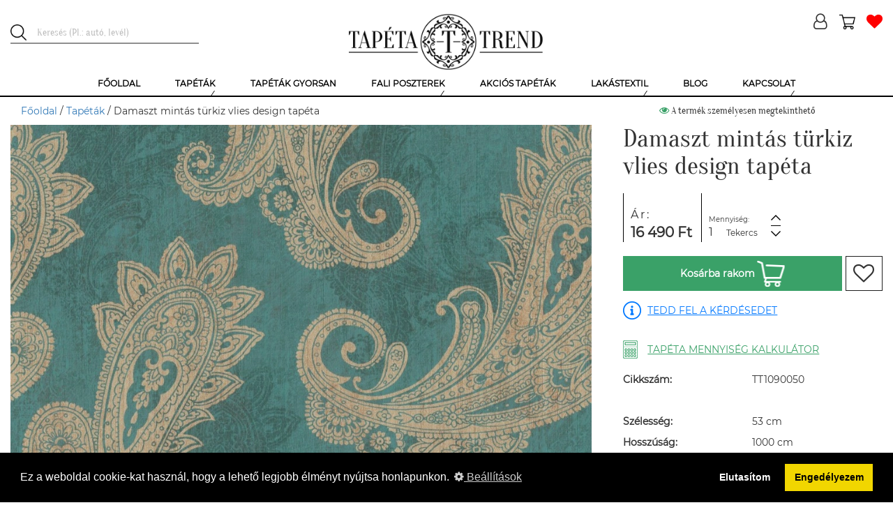

--- FILE ---
content_type: text/html; charset=UTF-8
request_url: https://tapetatrend.hu/damaszt-mintas-turkiz-vlies-design-tapeta-p127819.html
body_size: 16739
content:
<!DOCTYPE html><html lang="hu-HU"><head><title>Damaszt mintás türkiz vlies design tapéta | Tapéta Trend Tapétabolt</title><script>(function (w, d, s, l, i) {
w[l] = w[l] || [];
w[l].push({
'gtm.start':
new Date().getTime(), event: 'gtm.js'
});
var f = d.getElementsByTagName(s)[0],
j = d.createElement(s), dl = l != 'dataLayer' ? '&l=' + l : '';
j.async = true;
j.src =
'https://www.googletagmanager.com/gtm.js?id=' + i + dl;
f.parentNode.insertBefore(j, f);
})(window, document, 'script', 'dataLayer', 'GTM-NMHL87');</script><meta charset="UTF-8"><meta http-equiv="X-UA-Compatible" content="IE=edge"><meta name="viewport" content="width=device-width, initial-scale=1"><meta name="facebook-domain-verification" content="7va9fo91l4cm2djrkwx6aqq4wmyef2" /><script>
!function(f,b,e,v,n,t,s)
{n=f.fbq=function(){n.callMethod?
n.callMethod.apply(n,arguments):n.queue.push(arguments)};
if(!f._fbq)f._fbq=n;n.push=n;n.loaded=!0;n.version='2.0';
n.queue=[];t=b.createElement(e);t.async=!0;
t.src=v;s=b.getElementsByTagName(e)[0];
s.parentNode.insertBefore(t,s)}(window,document,'script',
'https://connect.facebook.net/en_US/fbevents.js');
fbq('init', '507119317157223');
fbq('track', 'PageView');
</script><noscript><img height="1" width="1"
src="https://www.facebook.com/tr?id=507119317157223&ev=PageView
&noscript=1"/></noscript><link rel="icon" type="image/png" href="/uploads/favicon/1/favicon.png"><meta name="p:domain_verify" content="GTM-NMHL87"/><meta name="csrf-param" content="_csrf-frontend"><meta name="csrf-token" content="Pxz8T5hAIC82oTXPjlKhXbHWFiNPEsTWYKP4JosPSbJocb4NwDYUcHDyRffYNuwl_bheFSFk8JcS78EVuHx63A=="><meta name="DC.coverage" content="Hungary"><meta name="DC.description" content="Damaszt mintás türkiz vlies design tapéta"><meta name="DC.format" content="text/html"><meta name="DC.identifier" content="https://tapetatrend.hu"><meta name="DC.publisher" content="Tapéta Trend"><meta name="DC.title" content="Damaszt mintás türkiz vlies design tapéta | Tapéta Trend Tapétabolt"><meta name="DC.type" content="text"><meta name="apple-mobile-web-app-capable" content="yes"><meta name="apple-mobile-web-app-status-bar-style" content="#FFFFFF"><meta name="application-name" content="Tapéta Trend"><meta name="author" content="Tapéta Trend Bt."><meta name="copyright" content="Tapéta Trend Bt."><meta name="description" content="Damaszt mintás türkiz vlies design tapéta"><meta name="geo.position" 0="latitude; longitude"><meta name="msapplication-TileColor" content="#FFFFFF"><meta name="msapplication-TileImage" content="/uploads/icons/1/ms-tileimage.jpg"><meta name="msapplication-square150x150logo" content="/uploads/icons/1/ms-logo.png"><meta name="msapplication-square310x310logo" content="/uploads/icons/1/ms-largelogo.png"><meta name="msapplication-square70x70logo" content="/uploads/icons/1/ms-tinylogo.png"><meta name="msapplication-wide310x150logo" content="/uploads/icons/1/ms-widelogo.png"><meta name="sitecode" content="hu-HU"><meta name="theme-color" content="#FFFFFF"><meta name="twitter:card" content="summary_large_image"><meta name="twitter:description" content="Damaszt mintás türkiz vlies design tapéta"><meta name="twitter:image" content="/product-image/damaszt-mintas-turkiz-vlies-design-tapeta-127819-153639.webp"><meta name="twitter:image:alt" content="Damaszt mintás türkiz vlies design tapéta | Tapéta Trend Tapétabolt"><meta name="twitter:title" content="Damaszt mintás türkiz vlies design tapéta | Tapéta Trend Tapétabolt"><meta property="og:description" content="Damaszt mintás türkiz vlies design tapéta"><meta property="og:image" content="/product-image/damaszt-mintas-turkiz-vlies-design-tapeta-127819-153639.webp"><meta property="og:image:alt" content="Damaszt mintás türkiz vlies design tapéta | Tapéta Trend Tapétabolt"><meta property="og:image:secure_url" content="/product-image/damaszt-mintas-turkiz-vlies-design-tapeta-127819-153639.webp"><meta property="og:locale" content='{"content":"hu-HU"}'><meta property="og:site_name" content='{"content":"Tapéta, poszter, fotótapéta online rendelés | Tapéta Trend Webáruház"}'><meta property="og:title" content="Damaszt mintás türkiz vlies design tapéta | Tapéta Trend Tapétabolt"><meta property="og:type" content='{"content":"website"}'><meta property="og:url" content='{"content":"https:\/\/tapetatrend.hu"}'><link href="/uploads/icons/1/touch-icon-114x114.png" rel="apple-touch-icon" sizes="114x114"><link href="/uploads/icons/1/touch-icon-120x120.png" rel="apple-touch-icon" sizes="120x120"><link href="/uploads/icons/1/touch-icon-144x144.png" rel="apple-touch-icon" sizes="144x144"><link href="/uploads/icons/1/touch-icon-152x152.png" rel="apple-touch-icon" sizes="152x152"><link href="/uploads/icons/1/touch-icon-167x167.png" rel="apple-touch-icon" sizes="167x167"><link href="/uploads/icons/1/touch-icon-180x180.png" rel="apple-touch-icon" sizes="180x180"><link href="/uploads/icons/1/touch-icon-57x57.png" rel="apple-touch-icon" sizes="57x57"><link href="/uploads/icons/1/touch-icon-60x60.png" rel="apple-touch-icon" sizes="60x60"><link href="/uploads/icons/1/touch-icon-72x72.png" rel="apple-touch-icon" sizes="72x72"><link href="/uploads/icons/1/touch-icon-76x76.png" rel="apple-touch-icon" sizes="76x76"><link href="https://cdn.jsdelivr.net" rel="dns-prefetch"><link href="https://connect.facebook.net" rel="dns-prefetch"><link href="https://facebook.net" rel="dns-prefetch"><link href="https://fonts.gstatic.com" rel="dns-prefetch"><link href="https://netdna.bootstrapcdn.com" rel="dns-prefetch"><link href="https://tapetatrend.hu/damaszt-mintas-turkiz-vlies-design-tapeta-p127819.html" rel="canonical"><link href="/assets/css-compress/1a4b48d61eff3a11e46edb7c4ddd25d6.css?v=1764141170" rel="stylesheet" defer><style>.recommendation-1 .icon{background-image:url(/uploads/product-recommendation/egyszinu-tapeta-ajanlas-1.png)}@media (min-width: 1200px){.no-webp .sau-image-41,.non-webp .sau-image-41{background-image:url("/uploads/said-about-us/z-anita-41.jpg?370")}.webp .sau-image-41{background-image:url("/uploads/said-about-us/z-anita-41.webp?370")}}@media (max-width: 1199px){.no-webp .sau-image-41,.non-webp .sau-image-41{background-image:url("/uploads/said-about-us/z-anita-41.jpg?750")}.webp .sau-image-41{background-image:url("/uploads/said-about-us/z-anita-41.webp?750")}}@media (max-width: 950px){.no-webp .sau-image-41,.non-webp .sau-image-41{background-image:url("/uploads/said-about-us/z-anita-41.jpg?440")}.webp .sau-image-41{background-image:url("/uploads/said-about-us/z-anita-41.webp?440")}}@media (max-width: 767px){.no-webp .sau-image-41,.non-webp .sau-image-41{background-image:url("/uploads/said-about-us/z-anita-41.jpg?750")}.webp .sau-image-41{background-image:url("/uploads/said-about-us/z-anita-41.webp?750")}}@media (min-width: 1200px){.no-webp .sau-image-15,.non-webp .sau-image-15{background-image:url("/uploads/said-about-us/t-mariann-15.jpg?370")}.webp .sau-image-15{background-image:url("/uploads/said-about-us/t-mariann-15.webp?370")}}@media (max-width: 1199px){.no-webp .sau-image-15,.non-webp .sau-image-15{background-image:url("/uploads/said-about-us/t-mariann-15.jpg?750")}.webp .sau-image-15{background-image:url("/uploads/said-about-us/t-mariann-15.webp?750")}}@media (max-width: 950px){.no-webp .sau-image-15,.non-webp .sau-image-15{background-image:url("/uploads/said-about-us/t-mariann-15.jpg?440")}.webp .sau-image-15{background-image:url("/uploads/said-about-us/t-mariann-15.webp?440")}}@media (max-width: 767px){.no-webp .sau-image-15,.non-webp .sau-image-15{background-image:url("/uploads/said-about-us/t-mariann-15.jpg?750")}.webp .sau-image-15{background-image:url("/uploads/said-about-us/t-mariann-15.webp?750")}}@media (min-width: 1200px){.no-webp .sau-image-17,.non-webp .sau-image-17{background-image:url("/uploads/said-about-us/cs-andi-17.jpg?370")}.webp .sau-image-17{background-image:url("/uploads/said-about-us/cs-andi-17.webp?370")}}@media (max-width: 1199px){.no-webp .sau-image-17,.non-webp .sau-image-17{background-image:url("/uploads/said-about-us/cs-andi-17.jpg?750")}.webp .sau-image-17{background-image:url("/uploads/said-about-us/cs-andi-17.webp?750")}}@media (max-width: 950px){.no-webp .sau-image-17,.non-webp .sau-image-17{background-image:url("/uploads/said-about-us/cs-andi-17.jpg?440")}.webp .sau-image-17{background-image:url("/uploads/said-about-us/cs-andi-17.webp?440")}}@media (max-width: 767px){.no-webp .sau-image-17,.non-webp .sau-image-17{background-image:url("/uploads/said-about-us/cs-andi-17.jpg?750")}.webp .sau-image-17{background-image:url("/uploads/said-about-us/cs-andi-17.webp?750")}}@media (min-width: 1200px){.no-webp .sau-image-35,.non-webp .sau-image-35{background-image:url("/uploads/said-about-us/z-kriszta-35.jpg?370")}.webp .sau-image-35{background-image:url("/uploads/said-about-us/z-kriszta-35.webp?370")}}@media (max-width: 1199px){.no-webp .sau-image-35,.non-webp .sau-image-35{background-image:url("/uploads/said-about-us/z-kriszta-35.jpg?750")}.webp .sau-image-35{background-image:url("/uploads/said-about-us/z-kriszta-35.webp?750")}}@media (max-width: 950px){.no-webp .sau-image-35,.non-webp .sau-image-35{background-image:url("/uploads/said-about-us/z-kriszta-35.jpg?440")}.webp .sau-image-35{background-image:url("/uploads/said-about-us/z-kriszta-35.webp?440")}}@media (max-width: 767px){.no-webp .sau-image-35,.non-webp .sau-image-35{background-image:url("/uploads/said-about-us/z-kriszta-35.jpg?750")}.webp .sau-image-35{background-image:url("/uploads/said-about-us/z-kriszta-35.webp?750")}}@media (min-width: 1200px){.no-webp .sau-image-34,.non-webp .sau-image-34{background-image:url("/uploads/said-about-us/k-laura-34.jpg?370")}.webp .sau-image-34{background-image:url("/uploads/said-about-us/k-laura-34.webp?370")}}@media (max-width: 1199px){.no-webp .sau-image-34,.non-webp .sau-image-34{background-image:url("/uploads/said-about-us/k-laura-34.jpg?750")}.webp .sau-image-34{background-image:url("/uploads/said-about-us/k-laura-34.webp?750")}}@media (max-width: 950px){.no-webp .sau-image-34,.non-webp .sau-image-34{background-image:url("/uploads/said-about-us/k-laura-34.jpg?440")}.webp .sau-image-34{background-image:url("/uploads/said-about-us/k-laura-34.webp?440")}}@media (max-width: 767px){.no-webp .sau-image-34,.non-webp .sau-image-34{background-image:url("/uploads/said-about-us/k-laura-34.jpg?750")}.webp .sau-image-34{background-image:url("/uploads/said-about-us/k-laura-34.webp?750")}}@media (min-width: 1200px){.no-webp .sau-image-27,.non-webp .sau-image-27{background-image:url("/uploads/said-about-us/l-ilona-27.jpg?370")}.webp .sau-image-27{background-image:url("/uploads/said-about-us/l-ilona-27.webp?370")}}@media (max-width: 1199px){.no-webp .sau-image-27,.non-webp .sau-image-27{background-image:url("/uploads/said-about-us/l-ilona-27.jpg?750")}.webp .sau-image-27{background-image:url("/uploads/said-about-us/l-ilona-27.webp?750")}}@media (max-width: 950px){.no-webp .sau-image-27,.non-webp .sau-image-27{background-image:url("/uploads/said-about-us/l-ilona-27.jpg?440")}.webp .sau-image-27{background-image:url("/uploads/said-about-us/l-ilona-27.webp?440")}}@media (max-width: 767px){.no-webp .sau-image-27,.non-webp .sau-image-27{background-image:url("/uploads/said-about-us/l-ilona-27.jpg?750")}.webp .sau-image-27{background-image:url("/uploads/said-about-us/l-ilona-27.webp?750")}}@media (min-width: 1200px){.no-webp .sau-image-2,.non-webp .sau-image-2{background-image:url("/uploads/said-about-us/u-leila-2.jpg?370")}.webp .sau-image-2{background-image:url("/uploads/said-about-us/u-leila-2.webp?370")}}@media (max-width: 1199px){.no-webp .sau-image-2,.non-webp .sau-image-2{background-image:url("/uploads/said-about-us/u-leila-2.jpg?750")}.webp .sau-image-2{background-image:url("/uploads/said-about-us/u-leila-2.webp?750")}}@media (max-width: 950px){.no-webp .sau-image-2,.non-webp .sau-image-2{background-image:url("/uploads/said-about-us/u-leila-2.jpg?440")}.webp .sau-image-2{background-image:url("/uploads/said-about-us/u-leila-2.webp?440")}}@media (max-width: 767px){.no-webp .sau-image-2,.non-webp .sau-image-2{background-image:url("/uploads/said-about-us/u-leila-2.jpg?750")}.webp .sau-image-2{background-image:url("/uploads/said-about-us/u-leila-2.webp?750")}}@media (min-width: 1200px){.no-webp .sau-image-36,.non-webp .sau-image-36{background-image:url("/uploads/said-about-us/h-sara-36.jpg?370")}.webp .sau-image-36{background-image:url("/uploads/said-about-us/h-sara-36.webp?370")}}@media (max-width: 1199px){.no-webp .sau-image-36,.non-webp .sau-image-36{background-image:url("/uploads/said-about-us/h-sara-36.jpg?750")}.webp .sau-image-36{background-image:url("/uploads/said-about-us/h-sara-36.webp?750")}}@media (max-width: 950px){.no-webp .sau-image-36,.non-webp .sau-image-36{background-image:url("/uploads/said-about-us/h-sara-36.jpg?440")}.webp .sau-image-36{background-image:url("/uploads/said-about-us/h-sara-36.webp?440")}}@media (max-width: 767px){.no-webp .sau-image-36,.non-webp .sau-image-36{background-image:url("/uploads/said-about-us/h-sara-36.jpg?750")}.webp .sau-image-36{background-image:url("/uploads/said-about-us/h-sara-36.webp?750")}}@media (min-width: 1200px){.no-webp .sau-image-28,.non-webp .sau-image-28{background-image:url("/uploads/said-about-us/n-brigitta-28.jpg?370")}.webp .sau-image-28{background-image:url("/uploads/said-about-us/n-brigitta-28.webp?370")}}@media (max-width: 1199px){.no-webp .sau-image-28,.non-webp .sau-image-28{background-image:url("/uploads/said-about-us/n-brigitta-28.jpg?750")}.webp .sau-image-28{background-image:url("/uploads/said-about-us/n-brigitta-28.webp?750")}}@media (max-width: 950px){.no-webp .sau-image-28,.non-webp .sau-image-28{background-image:url("/uploads/said-about-us/n-brigitta-28.jpg?440")}.webp .sau-image-28{background-image:url("/uploads/said-about-us/n-brigitta-28.webp?440")}}@media (max-width: 767px){.no-webp .sau-image-28,.non-webp .sau-image-28{background-image:url("/uploads/said-about-us/n-brigitta-28.jpg?750")}.webp .sau-image-28{background-image:url("/uploads/said-about-us/n-brigitta-28.webp?750")}}@media (min-width: 1200px){.no-webp .sau-image-38,.non-webp .sau-image-38{background-image:url("/uploads/said-about-us/e-reka-38.jpg?370")}.webp .sau-image-38{background-image:url("/uploads/said-about-us/e-reka-38.webp?370")}}@media (max-width: 1199px){.no-webp .sau-image-38,.non-webp .sau-image-38{background-image:url("/uploads/said-about-us/e-reka-38.jpg?750")}.webp .sau-image-38{background-image:url("/uploads/said-about-us/e-reka-38.webp?750")}}@media (max-width: 950px){.no-webp .sau-image-38,.non-webp .sau-image-38{background-image:url("/uploads/said-about-us/e-reka-38.jpg?440")}.webp .sau-image-38{background-image:url("/uploads/said-about-us/e-reka-38.webp?440")}}@media (max-width: 767px){.no-webp .sau-image-38,.non-webp .sau-image-38{background-image:url("/uploads/said-about-us/e-reka-38.jpg?750")}.webp .sau-image-38{background-image:url("/uploads/said-about-us/e-reka-38.webp?750")}}@media (min-width: 1200px){.no-webp .sau-image-16,.non-webp .sau-image-16{background-image:url("/uploads/said-about-us/l-nikolett-16.jpg?370")}.webp .sau-image-16{background-image:url("/uploads/said-about-us/l-nikolett-16.webp?370")}}@media (max-width: 1199px){.no-webp .sau-image-16,.non-webp .sau-image-16{background-image:url("/uploads/said-about-us/l-nikolett-16.jpg?750")}.webp .sau-image-16{background-image:url("/uploads/said-about-us/l-nikolett-16.webp?750")}}@media (max-width: 950px){.no-webp .sau-image-16,.non-webp .sau-image-16{background-image:url("/uploads/said-about-us/l-nikolett-16.jpg?440")}.webp .sau-image-16{background-image:url("/uploads/said-about-us/l-nikolett-16.webp?440")}}@media (max-width: 767px){.no-webp .sau-image-16,.non-webp .sau-image-16{background-image:url("/uploads/said-about-us/l-nikolett-16.jpg?750")}.webp .sau-image-16{background-image:url("/uploads/said-about-us/l-nikolett-16.webp?750")}}@media (min-width: 1200px){.no-webp .sau-image-30,.non-webp .sau-image-30{background-image:url("/uploads/said-about-us/h-anita-30.jpg?370")}.webp .sau-image-30{background-image:url("/uploads/said-about-us/h-anita-30.webp?370")}}@media (max-width: 1199px){.no-webp .sau-image-30,.non-webp .sau-image-30{background-image:url("/uploads/said-about-us/h-anita-30.jpg?750")}.webp .sau-image-30{background-image:url("/uploads/said-about-us/h-anita-30.webp?750")}}@media (max-width: 950px){.no-webp .sau-image-30,.non-webp .sau-image-30{background-image:url("/uploads/said-about-us/h-anita-30.jpg?440")}.webp .sau-image-30{background-image:url("/uploads/said-about-us/h-anita-30.webp?440")}}@media (max-width: 767px){.no-webp .sau-image-30,.non-webp .sau-image-30{background-image:url("/uploads/said-about-us/h-anita-30.jpg?750")}.webp .sau-image-30{background-image:url("/uploads/said-about-us/h-anita-30.webp?750")}}@media (min-width: 1200px){.no-webp .sau-image-21,.non-webp .sau-image-21{background-image:url("/uploads/said-about-us/t-tunde-21.jpg?370")}.webp .sau-image-21{background-image:url("/uploads/said-about-us/t-tunde-21.webp?370")}}@media (max-width: 1199px){.no-webp .sau-image-21,.non-webp .sau-image-21{background-image:url("/uploads/said-about-us/t-tunde-21.jpg?750")}.webp .sau-image-21{background-image:url("/uploads/said-about-us/t-tunde-21.webp?750")}}@media (max-width: 950px){.no-webp .sau-image-21,.non-webp .sau-image-21{background-image:url("/uploads/said-about-us/t-tunde-21.jpg?440")}.webp .sau-image-21{background-image:url("/uploads/said-about-us/t-tunde-21.webp?440")}}@media (max-width: 767px){.no-webp .sau-image-21,.non-webp .sau-image-21{background-image:url("/uploads/said-about-us/t-tunde-21.jpg?750")}.webp .sau-image-21{background-image:url("/uploads/said-about-us/t-tunde-21.webp?750")}}@media (min-width: 1200px){.no-webp .sau-image-29,.non-webp .sau-image-29{background-image:url("/uploads/said-about-us/r-viktoria-29.jpg?370")}.webp .sau-image-29{background-image:url("/uploads/said-about-us/r-viktoria-29.webp?370")}}@media (max-width: 1199px){.no-webp .sau-image-29,.non-webp .sau-image-29{background-image:url("/uploads/said-about-us/r-viktoria-29.jpg?750")}.webp .sau-image-29{background-image:url("/uploads/said-about-us/r-viktoria-29.webp?750")}}@media (max-width: 950px){.no-webp .sau-image-29,.non-webp .sau-image-29{background-image:url("/uploads/said-about-us/r-viktoria-29.jpg?440")}.webp .sau-image-29{background-image:url("/uploads/said-about-us/r-viktoria-29.webp?440")}}@media (max-width: 767px){.no-webp .sau-image-29,.non-webp .sau-image-29{background-image:url("/uploads/said-about-us/r-viktoria-29.jpg?750")}.webp .sau-image-29{background-image:url("/uploads/said-about-us/r-viktoria-29.webp?750")}}@media (min-width: 1200px){.no-webp .sau-image-44,.non-webp .sau-image-44{background-image:url("/uploads/said-about-us/l-p-katalin-44.jpg?370")}.webp .sau-image-44{background-image:url("/uploads/said-about-us/l-p-katalin-44.webp?370")}}@media (max-width: 1199px){.no-webp .sau-image-44,.non-webp .sau-image-44{background-image:url("/uploads/said-about-us/l-p-katalin-44.jpg?750")}.webp .sau-image-44{background-image:url("/uploads/said-about-us/l-p-katalin-44.webp?750")}}@media (max-width: 950px){.no-webp .sau-image-44,.non-webp .sau-image-44{background-image:url("/uploads/said-about-us/l-p-katalin-44.jpg?440")}.webp .sau-image-44{background-image:url("/uploads/said-about-us/l-p-katalin-44.webp?440")}}@media (max-width: 767px){.no-webp .sau-image-44,.non-webp .sau-image-44{background-image:url("/uploads/said-about-us/l-p-katalin-44.jpg?750")}.webp .sau-image-44{background-image:url("/uploads/said-about-us/l-p-katalin-44.webp?750")}}@media (min-width: 1200px){.no-webp .sau-image-31,.non-webp .sau-image-31{background-image:url("/uploads/said-about-us/s-andrea-31.jpg?370")}.webp .sau-image-31{background-image:url("/uploads/said-about-us/s-andrea-31.webp?370")}}@media (max-width: 1199px){.no-webp .sau-image-31,.non-webp .sau-image-31{background-image:url("/uploads/said-about-us/s-andrea-31.jpg?750")}.webp .sau-image-31{background-image:url("/uploads/said-about-us/s-andrea-31.webp?750")}}@media (max-width: 950px){.no-webp .sau-image-31,.non-webp .sau-image-31{background-image:url("/uploads/said-about-us/s-andrea-31.jpg?440")}.webp .sau-image-31{background-image:url("/uploads/said-about-us/s-andrea-31.webp?440")}}@media (max-width: 767px){.no-webp .sau-image-31,.non-webp .sau-image-31{background-image:url("/uploads/said-about-us/s-andrea-31.jpg?750")}.webp .sau-image-31{background-image:url("/uploads/said-about-us/s-andrea-31.webp?750")}}.webp .logo{background-image:url("/uploads/logo/tapeta-trend-1.webp")}.non-webp .logo,.no-webp .logo{background-image:url("/uploads/logo/tapeta-trend-1.png")}.no-webp .menu-item-2,.non-webp .menu-item-2{background-image:url("/uploads/menu/tapetak-2.jpg")}.webp .menu-item-2{background-image:url("/uploads/menu/tapetak-2.jpg")}.no-webp .menu-item-3,.non-webp .menu-item-3{background-image:url("/uploads/menu/gyerek-tapetak-3.jpg")}.webp .menu-item-3{background-image:url("/uploads/menu/gyerek-tapetak-3.jpg")}.no-webp .menu-item-4,.non-webp .menu-item-4{background-image:url("/uploads/menu/luxus-tapetak-4.jpg")}.webp .menu-item-4{background-image:url("/uploads/menu/luxus-tapetak-4.jpg")}.no-webp .menu-item-5,.non-webp .menu-item-5{background-image:url("/uploads/menu/szallodai-tapetak-5.jpg")}.webp .menu-item-5{background-image:url("/uploads/menu/szallodai-tapetak-5.jpg")}.no-webp .menu-item-10,.non-webp .menu-item-10{background-image:url("/uploads/menu/bordurok-10.jpg")}.webp .menu-item-10{background-image:url("/uploads/menu/bordurok-10.jpg")}.no-webp .menu-item-6,.non-webp .menu-item-6{background-image:url("/uploads/menu/ragasztok.png")}.webp .menu-item-6{background-image:url("/uploads/menu/ragasztok.png")}.no-webp .menu-item-8,.non-webp .menu-item-8{background-image:url("/uploads/menu/fali-poszterek.png")}.webp .menu-item-8{background-image:url("/uploads/menu/fali-poszterek.png")}.no-webp .menu-item-9,.non-webp .menu-item-9{background-image:url("/uploads/menu/gyerek-poszterek.png")}.webp .menu-item-9{background-image:url("/uploads/menu/gyerek-poszterek.png")}.no-webp .menu-item-34,.non-webp .menu-item-34{background-image:url("/uploads/menu/egyedi-fali-poszter-keszites-34.jpg")}.webp .menu-item-34{background-image:url("/uploads/menu/egyedi-fali-poszter-keszites-34.jpg")}.no-webp .menu-item-259,.non-webp .menu-item-259{background-image:url("/uploads/menu/sotetito-fuggonyok-259.jpg")}.webp .menu-item-259{background-image:url("/uploads/menu/sotetito-fuggonyok-259.jpg")}.no-webp .menu-item-260,.non-webp .menu-item-260{background-image:url("/uploads/menu/fenyatereszto-fuggonyok-260.jpg")}.webp .menu-item-260{background-image:url("/uploads/menu/fenyatereszto-fuggonyok-260.jpg")}.desktop-menu > ul > li .submenu ul .submenu-item.menu-item-260 .submenu-title span{line-height:25px}</style><script>(function(i,s,o,g,r,a,m){i['GoogleAnalyticsObject']=r;i[r]=i[r]||function(){(i[r].q=i[r].q||[]).push(arguments)},i[r].l=1*new Date();a=s.createElement(o),m=s.getElementsByTagName(o)[0];a.async=1;a.src=g;m.parentNode.insertBefore(a,m)})(window,document,'script','https://www.google-analytics.com/analytics.js','ga');ga('create','G-PJMQTT7R6Z','auto');ga('send','pageview');
var store={"id":1,"name":"Tapéta Trend","description":"","free_delivery_limit_gross":50000,"contact_email":"info@tapetatrend.hu","contact_phone":"+36 20 319 7799","contact_postal_code":"1173","contact_city":"Budapest","contact_street_name":"Pesti","contact_street_type":"út","contact_house_number":"318.","contact_street_extra":"","logo":"tapeta-trend-1.png","logo_webp":"tapeta-trend-1.webp","shopping_type":"NORMAL","enable_register":1,"enable_login":1,"facebook_login_client_id":"1036534373213641","google_login_client_id":"250573733599-ak4iti9f1uq5dbbju9k80uu8ao6ov1nm.apps.googleusercontent.com","show_category_tree_in_search":0,"product_page_highlights":1,"satisfaction_stamp_visible":1,"product_ask_question":"ALWAYS","search_placeholder":"Keresés (Pl.: autó, levél)","is_popup_cart":1,"enable_newsletter_subscribe":1,"checkout_method":"MULTI_STEP","is_sitemap_enabled":1};
var openingHourOverrides=[];
var openingHour=["Zárva","10:00-18:00","10:00-18:00","10:00-18:00","10:00-18:00","10:00-18:00","09:00-13:00"];</script> <script type="application/ld+json">
{"@context":"https:\/\/schema.org\/","@type":"Product","additionalProperty":[{"@context":"https:\/\/schema.org\/","@type":"PropertyValue","name":"Sz\u00e9less\u00e9g","value":"53","unitCode":null},{"@context":"https:\/\/schema.org\/","@type":"PropertyValue","name":"Hossz\u00fas\u00e1g","value":"1000","unitCode":null},{"@context":"https:\/\/schema.org\/","@type":"PropertyValue","name":"Mintailleszt\u00e9s","value":"64","unitCode":null},{"@context":"https:\/\/schema.org\/","@type":"PropertyValue","name":"Tap\u00e9ta mint\u00e1zat","value":"Orient\u00e1lis","unitCode":null},{"@context":"https:\/\/schema.org\/","@type":"PropertyValue","name":"Anyag","value":"Vinyl","unitCode":null},{"@context":"https:\/\/schema.org\/","@type":"PropertyValue","name":"Anyag","value":"Vlies","unitCode":null},{"@context":"https:\/\/schema.org\/","@type":"PropertyValue","name":"Sz\u00edn","value":"K\u00e9k","unitCode":null},{"@context":"https:\/\/schema.org\/","@type":"PropertyValue","name":"Sz\u00edn","value":"T\u00fcrkiz","unitCode":null},{"@context":"https:\/\/schema.org\/","@type":"PropertyValue","name":"St\u00edlus","value":"Orient\u00e1lis","unitCode":null},{"@context":"https:\/\/schema.org\/","@type":"PropertyValue","name":"St\u00edlus","value":"Klasszikus","unitCode":null},{"@context":"https:\/\/schema.org\/","@type":"PropertyValue","name":"Helyis\u00e9g","value":"F\u00fcrd\u0151szoba","unitCode":null},{"@context":"https:\/\/schema.org\/","@type":"PropertyValue","name":"Helyis\u00e9g","value":"El\u0151szoba","unitCode":null},{"@context":"https:\/\/schema.org\/","@type":"PropertyValue","name":"Helyis\u00e9g","value":"Egy\u00e9b","unitCode":null},{"@context":"https:\/\/schema.org\/","@type":"PropertyValue","name":"Helyis\u00e9g","value":"Nappali","unitCode":null},{"@context":"https:\/\/schema.org\/","@type":"PropertyValue","name":"Helyis\u00e9g","value":"H\u00e1l\u00f3szoba","unitCode":null},{"@context":"https:\/\/schema.org\/","@type":"PropertyValue","name":"Helyis\u00e9g","value":"Konyha","unitCode":null},{"@context":"https:\/\/schema.org\/","@type":"PropertyValue","name":"Helyis\u00e9g","value":"\u00c9tkez\u0151","unitCode":null},{"@context":"https:\/\/schema.org\/","@type":"PropertyValue","name":"T\u00edpus","value":"Norm\u00e1l","unitCode":null},{"@context":"https:\/\/schema.org\/","@type":"PropertyValue","name":"Fel\u00fclet","value":"Strukt\u00far\u00e1lt","unitCode":null}],"brand":{"@type":"Brand","name":"Indian style"},"category":"Tap\u00e9t\u00e1k","width":"53 cm","height":"1000 cm","description":"Damaszt mint\u00e1s t\u00fcrkiz vlies design tap\u00e9ta","image":["\/product-image\/damaszt-mintas-turkiz-vlies-design-tapeta-127819-153639.webp","\/product-image\/damaszt-mintas-turkiz-vlies-design-tapeta-127819-153638.webp","\/product-image\/damaszt-mintas-turkiz-vlies-design-tapeta-127819-153637.webp"],"itemCondition":{"@type":"OfferItemCondition","supersededBy":"https:\/\/schema.org\/NewCondition"},"manufacturer":{"@context":"https:\/\/schema.org\/","@type":"Organization","name":"Rasch","review":null},"mpn":"746457","name":"Damaszt mint\u00e1s t\u00fcrkiz vlies design tap\u00e9ta","offers":{"@type":"Offer","category":"Tap\u00e9t\u00e1k","url":"https:\/\/tapetatrend.hu\/damaszt-mintas-turkiz-vlies-design-tapeta-p127819.html","availability":"https:\/\/schema.org\/OnlineOnly","itemCondition":"https:\/\/schema.org\/NewCondition","priceCurrency":"HUF","priceValidUntil":"2026-01-21","price":16490},"productID":"746457","review":null,"sku":"TT1090050"} </script><script type="application/ld+json">
{"@context":"https:\/\/schema.org\/","@type":"FAQPage","mainEntity":[{"@type":"Question","name":"Milyen tap\u00e9t\u00e1k a vlies tap\u00e9t\u00e1k?","acceptedAnswer":{"@type":"Answer","text":"N\u00f6v\u00e9nyi rost alap\u00fa vagy gyapj\u00farostos tap\u00e9ta. Legfontosabb el\u0151nyei: rugalmas, p\u00e1ra\u00e1tereszt\u0151, illetve k\u00f6nnyen felhelyezhet\u0151. M\u00e9rettart\u00f3 k\u00e9pess\u00e9g\u00e9nek k\u00f6sz\u00f6nhet\u0151en falburkol\u00e1s k\u00f6zben leszedhet\u0151 \u00e9s visszahelyezhet\u0151. Ha esetleg \u00e9vek m\u00falva, pedig megunn\u00e1nk a tap\u00e9t\u00e1t, akkor sz\u00e1razon, marad\u00e9k n\u00e9lk\u00fcl elt\u00e1vol\u00edthat\u00f3, egyszer\u0171en leh\u00fazhat\u00f3 a falr\u00f3l."}},{"@type":"Question","name":"Mi\u00e9rt j\u00f3 a vinyl tap\u00e9ta?","acceptedAnswer":{"@type":"Answer","text":"A vinyl tap\u00e9t\u00e1k fel\u00fclet\u00e9nek alapanyaga m\u0171anyag. El\u0151nyei: moshat\u00f3, tiszt\u00edthat\u00f3, ez\u00e9rt k\u00fcl\u00f6n\u00f6sen alkalmas konyh\u00e1k, f\u00fcrd\u0151szob\u00e1k \u00e9s el\u0151szob\u00e1k tap\u00e9t\u00e1z\u00e1s\u00e1ra, ahol a tap\u00e9t\u00e1k a legnagyobb ig\u00e9nybev\u00e9telnek vannak kit\u00e9ve.\r\n"}},{"@type":"Question","name":"Van lehet\u0151s\u00e9gem egyedi fali poszter k\u00e9sz\u00edt\u00e9s\u00e9re?","acceptedAnswer":{"@type":"Answer","text":"Igen van r\u00e1 lehet\u0151s\u00e9ged. A legfontosabb, hogy a k\u00e9p min\u0151s\u00e9ge legal\u00e1bb 300dpi \u00e9s 10mpx k\u00f6r\u00fcl legyen. A gy\u00e1rt\u00e1shoz sz\u00fcks\u00e9ges id\u0151 2 h\u00e9t szokott lenni. Ha egyedei fali posztert szeretn\u00e9l k\u00e9rlek vedd fel vel\u00fcnk a kapcsolatot."}}]} </script><script type="application/ld+json">
{"@context":"https:\/\/schema.org\/","@type":"BreadcrumbList","itemListElement":[{"@type":"ListItem","position":1,"name":"F\u0151oldal","item":"https:\/\/tapetatrend.hu\/"},{"@type":"ListItem","position":2,"name":"Tap\u00e9t\u00e1k","item":"https:\/\/tapetatrend.hu\/tapetak-c18.html"}]} </script></head><body class="template-tapeta "><noscript><iframe class="google-iframe"
src="https://www.googletagmanager.com/ns.html?id=GTM-NMHL87"
height="0" width="0"></iframe></noscript><div class="col-xs-12"><div class="header-bar"><div class="mini-action-holder"><div class="user-menu mini-holder hidden-xs hidden-sm"><button class="dropdown-toggle" type="button" id="dropdownMenu1" data-toggle="dropdown"
aria-haspopup="true" aria-expanded="true"><i class="profile-icon fa fa-user-o"></i> </button><ul class="dropdown-menu" aria-labelledby="dropdownMenu1"><li><a href="/bejelentkezes.html" rel="nofollow">Bejelentkezés</a></li><li><a href="/regisztracio.html" rel="nofollow">Regisztráció</a></li></ul></div><div class="user-menu mini-holder hidden visible-xs visible-sm"><a href="/profilom.html" rel="nofollow"><i class="profile-icon fa fa-user-o"></i> </a></div><div class="mini-holder cart-holder cart-open-button "
data-role="modal-remote"
data-url="/kosar.html"><div class="mini-cart"><div class="cart-subtotal"><span>0 Ft</span></div><div class="cart-itemcount"><span>0 db</span></div></div></div><div class="mini-holder wishlist-holder"><a href="/kivansaglista.html" rel="nofollow"><button type="button" class="wishlist-button active" title="Kívánságlistám" data-product-ids='[25012,10614,10776,10547,10466]'><i class="fa fa-heart"></i></button></a> </div></div><div class="mobile-menu-button hidden-md hidden-lg"><i class="fa fa-bars"></i></div><div class="search-icon"><div class="search-magnifier"></div><div class="search-holder"><div class="search-box"><form id="w6" action="/kereses.html" method="GET"> <input class="upper-search-text form-control" name="text"
placeholder="Keresés (Pl.: autó, levél)"
onfocus="this.placeholder = '';"
onblur="this.placeholder = 'Keresés (Pl.: autó, levél)';"
value=""><input class="upper-submit" type="submit"></form> </div></div></div><a class="logo" href="/"></a></div></div><div id="navbar" class="col-xs-12 navbar-nav"><div class="mobile-menu-button hidden-md hidden-lg"><i class="fa fa-bars"></i></div><div class="mobile-menu hidden"><div class=" has-submenu submenu-item menu-item menu-item-1"><a class="submenu-title" href="/tapetak-c18.html" title="Tapéták"><span>Tapéták<i class="icon-arrow fa fa-chevron-up"></i></span></a> <div class="submenu level-1"><ul><div class=" submenu-item menu-item menu-item-2"><a class="submenu-title" href="/tapetak-c18.html?tipus[48]=normal" title="Tapéták"><span>Tapéták</span></a></div> <div class=" submenu-item menu-item menu-item-3"><a class="submenu-title" href="/gyerek-tapetak-ec17.html" title="Gyerek tapéták"><span>Gyerek tapéták</span></a></div> <div class=" submenu-item menu-item menu-item-4"><a class="submenu-title" href="/luxus-tapetak-ec29.html" title="Luxus tapéták"><span>Luxus tapéták</span></a></div> <div class=" submenu-item menu-item menu-item-5"><a class="submenu-title" href="/szalloda-hotel-tapetak-ec46.html" title="Szállodai tapéták"><span>Szállodai tapéták</span></a></div> <div class=" submenu-item menu-item menu-item-10"><a class="submenu-title" href="/bordurok-c20.html" title="Bordűrök"><span>Bordűrök</span></a></div> <div class=" submenu-item menu-item menu-item-6"><a class="submenu-title" href="/ragasztok-c23.html" title="Ragasztók"><span>Ragasztók</span></a></div> </ul></div></div> <div class=" submenu-item menu-item menu-item-257"><a class="submenu-title" href="/tapetak-gyorsan-ec1424.html" title="Tapéták gyorsan"><span>Tapéták gyorsan</span></a></div> <div class=" has-submenu submenu-item menu-item menu-item-7"><a class="submenu-title" href="/fali-poszterek-c19.html" title="Fali poszterek"><span>Fali poszterek<i class="icon-arrow fa fa-chevron-up"></i></span></a> <div class="submenu level-1"><ul><div class=" submenu-item menu-item menu-item-8"><a class="submenu-title" href="/fali-poszterek-c19.html?tipus[48]=normal" title="Fali poszterek"><span>Fali poszterek</span></a></div> <div class=" submenu-item menu-item menu-item-9"><a class="submenu-title" href="/fali-poszterek-gyerekszobaba-ec19.html" title="Gyerek poszterek"><span>Gyerek poszterek</span></a></div> <div class="multi-line submenu-item menu-item menu-item-34"><a class="submenu-title" href="/egyedi-fali-poszter-keszites.html" title="Egyedi fotótapéta készítés"><span>Egyedi fotótapéta készítés</span></a></div> </ul></div></div> <div class=" submenu-item menu-item menu-item-14"><a class="submenu-title" href="/akcios-termekek.html" title="Akciós tapéták"><span>Akciós tapéták</span></a></div> <div class=" has-submenu submenu-item menu-item menu-item-258"><a class="submenu-title" title="Lakástextil"><span>Lakástextil<i class="icon-arrow fa fa-chevron-up"></i></span></a> <div class="submenu level-1"><ul><div class=" submenu-item menu-item menu-item-259"><a class="submenu-title" href="/sotetito-fuggonyok-ec1426.html" title="Sötétítő függönyök"><span>Sötétítő függönyök</span></a></div> <div class=" submenu-item menu-item menu-item-260"><a class="submenu-title" href="/fenyatereszto-fuggonyok-ec1427.html" title="Fényáteresztő függönyök"><span>Fényáteresztő függönyök</span></a></div> </ul></div></div> <div class=" submenu-item menu-item menu-item-15"><a class="submenu-title" href="/blog.html" title="Blog"><span>Blog</span></a></div> <div class=" submenu-item menu-item menu-item-36"><a class="submenu-title" href="/bejelentkezes.html" title="Bejelentkezés" rel="nofollow"><span>Bejelentkezés</span></a></div> <div class=" has-submenu normal-submenu submenu-item menu-item menu-item-16"><a class="submenu-title" href="/kapcsolat.html" title="Kapcsolat"><span>Kapcsolat<i class="icon-arrow fa fa-chevron-up"></i></span></a> <div class="submenu level-1"><ul><div class=" submenu-item menu-item menu-item-17"><a class="submenu-title" href="/kapcsolat.html" title="Kapcsolat felvétel"><span>Kapcsolat felvétel</span></a></div> <div class=" submenu-item menu-item menu-item-18"><a class="submenu-title" href="/lakberendezoknek.html" title="Lakberendezőknek"><span>Lakberendezőknek</span></a></div> <div class=" submenu-item menu-item menu-item-19"><a class="submenu-title" href="/rolunk.html" title="Cégünkről"><span>Cégünkről</span></a></div> <div class=" submenu-item menu-item menu-item-20"><a class="submenu-title" href="/szallitas-fizetes.html" title="Szállítás / Fizetés"><span>Szállítás / Fizetés</span></a></div> </ul></div></div> <div class=" submenu-item menu-item menu-item-37"><a class="submenu-title" href="/regisztracio.html" title="Regisztráció" rel="nofollow"><span>Regisztráció</span></a></div> </div><div class="mini-action-holder"><div class="user-menu mini-holder hidden-xs"><button class="dropdown-toggle" type="button" id="dropdownMenu1" data-toggle="dropdown"
aria-haspopup="true" aria-expanded="true"><i class="profile-icon fa fa-user-o"></i> </button><ul class="dropdown-menu" aria-labelledby="dropdownMenu1"><li><a href="/bejelentkezes.html" rel="nofollow">Bejelentkezés</a></li><li><a href="/regisztracio.html" rel="nofollow">Regisztráció</a></li></ul></div><div class="user-menu mini-holder hidden visible-xs"><a href="/profilom.html" rel="nofollow"><i class="profile-icon fa fa-user-o"></i> </a></div><div class="mini-holder cart-holder cart-open-button" data-role="modal-remote"
data-url="/kosar.html"><div class="mini-cart"><div class="cart-subtotal"><span>0 Ft</span></div><div class="cart-itemcount"><span>0 db</span></div></div></div><div class="mini-holder wishlist-holder"><a href="/kivansaglista.html" rel="nofollow"><button type="button" class="wishlist-button active" title="Kívánságlistám" data-product-ids='[25012,10614,10776,10547,10466]'><i class="fa fa-heart"></i></button></a> </div></div><div class="search-icon"><div class="search-magnifier"></div><div class="search-holder"><div class="search-box"><form id="w7" action="/kereses.html" method="GET"> <input class="upper-search-text form-control" name="text"
placeholder="Keresés (Pl.: autó, levél)"
onfocus="this.placeholder = '';"
onblur="this.placeholder = 'Keresés (Pl.: autó, levél)';"
value=""><input class="upper-submit" type="submit"></form> </div></div></div><div class="container hidden-xs hidden-sm"><div class="desktop-menu"><ul> <li class=" submenu-item menu-item menu-item-22"><a class="submenu-title" href="/" title="Főoldal"><span>Főoldal</span></a></li> <li class=" has-submenu submenu-item menu-item menu-item-1"><a class="submenu-title" href="/tapetak-c18.html" title="Tapéták"><span>Tapéták</span></a> <div class="submenu level-1"><ul><li class=" submenu-item menu-item menu-item-2"><a class="submenu-title" href="/tapetak-c18.html?tipus[48]=normal" title="Tapéták"><span>Tapéták</span></a></li> <li class=" submenu-item menu-item menu-item-3"><a class="submenu-title" href="/gyerek-tapetak-ec17.html" title="Gyerek tapéták"><span>Gyerek tapéták</span></a></li> <li class=" submenu-item menu-item menu-item-4"><a class="submenu-title" href="/luxus-tapetak-ec29.html" title="Luxus tapéták"><span>Luxus tapéták</span></a></li> <li class=" submenu-item menu-item menu-item-5"><a class="submenu-title" href="/szalloda-hotel-tapetak-ec46.html" title="Szállodai tapéták"><span>Szállodai tapéták</span></a></li> <li class=" submenu-item menu-item menu-item-10"><a class="submenu-title" href="/bordurok-c20.html" title="Bordűrök"><span>Bordűrök</span></a></li> <li class=" submenu-item menu-item menu-item-6"><a class="submenu-title" href="/ragasztok-c23.html" title="Ragasztók"><span>Ragasztók</span></a></li> </ul></div></li> <li class=" submenu-item menu-item menu-item-257"><a class="submenu-title" href="/tapetak-gyorsan-ec1424.html" title="Tapéták gyorsan"><span>Tapéták gyorsan</span></a></li> <li class=" has-submenu submenu-item menu-item menu-item-7"><a class="submenu-title" href="/fali-poszterek-c19.html" title="Fali poszterek"><span>Fali poszterek</span></a> <div class="submenu level-1"><ul><li class=" submenu-item menu-item menu-item-8"><a class="submenu-title" href="/fali-poszterek-c19.html?tipus[48]=normal" title="Fali poszterek"><span>Fali poszterek</span></a></li> <li class=" submenu-item menu-item menu-item-9"><a class="submenu-title" href="/fali-poszterek-gyerekszobaba-ec19.html" title="Gyerek poszterek"><span>Gyerek poszterek</span></a></li> <li class="multi-line submenu-item menu-item menu-item-34"><a class="submenu-title" href="/egyedi-fali-poszter-keszites.html" title="Egyedi fotótapéta készítés"><span>Egyedi fotótapéta készítés</span></a></li> </ul></div></li> <li class=" submenu-item menu-item menu-item-14"><a class="submenu-title" href="/akcios-termekek.html" title="Akciós tapéták"><span>Akciós tapéták</span></a></li> <li class=" has-submenu submenu-item menu-item menu-item-258"><a class="submenu-title" title="Lakástextil"><span>Lakástextil</span></a> <div class="submenu level-1"><ul><li class=" submenu-item menu-item menu-item-259"><a class="submenu-title" href="/sotetito-fuggonyok-ec1426.html" title="Sötétítő függönyök"><span>Sötétítő függönyök</span></a></li> <li class=" submenu-item menu-item menu-item-260"><a class="submenu-title" href="/fenyatereszto-fuggonyok-ec1427.html" title="Fényáteresztő függönyök"><span>Fényáteresztő függönyök</span></a></li> </ul></div></li> <li class=" submenu-item menu-item menu-item-15"><a class="submenu-title" href="/blog.html" title="Blog"><span>Blog</span></a></li> <li class=" has-submenu normal-submenu submenu-item menu-item menu-item-16"><a class="submenu-title" href="/kapcsolat.html" title="Kapcsolat"><span>Kapcsolat</span></a> <div class="submenu level-1"><ul><li class=" submenu-item menu-item menu-item-17"><a class="submenu-title" href="/kapcsolat.html" title="Kapcsolat felvétel"><span>Kapcsolat felvétel</span></a></li> <li class=" submenu-item menu-item menu-item-18"><a class="submenu-title" href="/lakberendezoknek.html" title="Lakberendezőknek"><span>Lakberendezőknek</span></a></li> <li class=" submenu-item menu-item menu-item-19"><a class="submenu-title" href="/rolunk.html" title="Cégünkről"><span>Cégünkről</span></a></li> <li class=" submenu-item menu-item menu-item-20"><a class="submenu-title" href="/szallitas-fizetes.html" title="Szállítás / Fizetés"><span>Szállítás / Fizetés</span></a></li> </ul></div></li> </ul> </div> </div><a class="logo" href="/"></a></div><div id="content"><div id="product-view-container" class="main-site col-xs-12 product"><div class="product-highlight"><div class="col-xs-12 col-md-8 breadcrumbs"><a href="/">Főoldal</a> / <a href="/tapetak-c18.html">Tapéták</a> / Damaszt mintás türkiz vlies design tapéta </div><div class="col-xs-12 col-md-4 in-person"><i class="fa fa-eye"></i> A termék személyesen megtekinthető
</div></div><div class="product-upper"><div class="col-md-8 col-xs-12"><div class="main-product-image"><div class="img-container"><picture id="product-main-image"><source type="image/webp"
srcset="/product-image/damaszt-mintas-turkiz-vlies-design-tapeta-127819-153639-thumb420.webp"
media="(max-width: 480px)"><source type="image/webp"
srcset="/product-image/damaszt-mintas-turkiz-vlies-design-tapeta-127819-153639-thumb910.webp"
media="(max-width: 970px)"><source type="image/webp"
srcset="/product-image/damaszt-mintas-turkiz-vlies-design-tapeta-127819-153639-thumb755.webp"
media="(min-width: 971px)"><source type="image/jpeg"
srcset="/product-image/damaszt-mintas-turkiz-vlies-design-tapeta-127819-153639-thumb420.jpg"
media="(max-width: 480px)"><source type="image/jpeg"
srcset="/product-image/damaszt-mintas-turkiz-vlies-design-tapeta-127819-153639-thumb910.jpg"
media="(max-width: 970px)"><source type="image/jpeg"
srcset="/product-image/damaszt-mintas-turkiz-vlies-design-tapeta-127819-153639-thumb755.jpg"
media="(min-width: 971px)"><img src="/product-image/damaszt-mintas-turkiz-vlies-design-tapeta-127819-153639-thumb755.jpg"
data-large-src="/product-image/damaszt-mintas-turkiz-vlies-design-tapeta-127819-153639.jpg"
alt="Damaszt mintás türkiz vlies design tapéta" style="cursor: inherit;"></picture><div class="product-image-zoomer-box hidden"></div></div><div class="product-image-zoomer hidden"></div><div class="video-player"><div class="play-button"></div><video class="video"
src=""
muted><p>
A böngésződ nem támogatja a videó lejátszást.
Ezen a <a class="video-alternative-link" href="">linken megtekintheted</a> a videót.
</p></video><div class="controls"><div class="progress"><canvas class="buffer-canvas"></canvas><div class="progress__filled"></div></div><button class="controls__button toggleButton" title="Toggle Play">
►
</button></div></div></div><div class="product-image-thumbs"><div class="thumb-holder active" data-index="0"><picture class="product-image-thumb" data-index=""><source type="image/webp"
srcset="/product-image/damaszt-mintas-turkiz-vlies-design-tapeta-127819-153639-thumb.webp"><source type="image/jpeg"
srcset="/product-image/damaszt-mintas-turkiz-vlies-design-tapeta-127819-153639-thumb.jpg"><img src="/product-image/damaszt-mintas-turkiz-vlies-design-tapeta-127819-153639-thumb.jpg"
alt="Damaszt mintás türkiz vlies design tapéta"></picture></div><div class="thumb-holder " data-index="1"><picture class="product-image-thumb" data-index=""><source type="image/webp"
srcset="/product-image/damaszt-mintas-turkiz-vlies-design-tapeta-127819-153638-thumb.webp"><source type="image/jpeg"
srcset="/product-image/damaszt-mintas-turkiz-vlies-design-tapeta-127819-153638-thumb.jpg"><img src="/product-image/damaszt-mintas-turkiz-vlies-design-tapeta-127819-153638-thumb.jpg"
alt="Damaszt mintás türkiz vlies design tapéta"></picture></div><div class="thumb-holder " data-index="2"><picture class="product-image-thumb" data-index=""><source type="image/webp"
srcset="/product-image/damaszt-mintas-turkiz-vlies-design-tapeta-127819-153637-thumb.webp"><source type="image/jpeg"
srcset="/product-image/damaszt-mintas-turkiz-vlies-design-tapeta-127819-153637-thumb.jpg"><img src="/product-image/damaszt-mintas-turkiz-vlies-design-tapeta-127819-153637-thumb.jpg"
alt="Damaszt mintás türkiz vlies design tapéta"></picture></div></div></div><div class="col-md-4 col-xs-12"><div class="product-details"><h1 class="product-name">
Damaszt mintás türkiz vlies design tapéta </h1><div class="pricencart-holder "><div class="product-price-box" data-price="16490"><div class="title">Ár:</div><div class="product-price ">
16 490 Ft </div></div><div class="add-to-cart-box"><div class="add-to-cart-helper"><div class="qty-info text-danger"></div><div class="qty-input-box"><div class="title">Mennyiség:</div><div class="qty-holder"><input type="text" class="qty quantity" name="qty"
value="1"
data-min="1"
data-max="0"/><label>
Tekercs </label></div></div><div class="qty-actions"><div class="qty-increase qty-action"></div><div class="qty-devider"></div><div class="qty-decrease qty-action"></div></div></div></div></div><div class="cart-btn-row"><button
type="button"
class="add-to-cart-btn "
title="Kosárba rakom"
data-role="modal-remote"
data-url="/cart/cart/add-item"
data-request-method="POST"
data-post="{&quot;id&quot;:127819,&quot;qty&quot;:1}"
><span class="text">
Kosárba rakom </span>
&nbsp;
<span class="icon"></span></button><button
type="button"
class="wishlist-button "
title="Kívánságlistához adom"
data-url="/kivansaglistahoz-adas.html"
data-request-method="POST"
data-post="{&quot;id&quot;:127819}"
data-product-id="127819"><i class="fa fa-heart-o"></i></button></div><div class="ask-a-question"
data-url="/damaszt-mintas-turkiz-vlies-design-tapeta-p127819-tedd-fel-a-kerdesed.html">
Tedd fel a kérdésedet
</div><div class="wallpaper-calculator">Tapéta mennyiség kalkulátor</div><br><table class="product-attributes"><tr><th>
Cikkszám:
</th><td>TT1090050</td></tr><tr><th>&nbsp;</th><td>&nbsp;</td></tr><tr class="attribute-width"
data-value="53 cm"
data-attribute-id="61"><th>Szélesség:</th><td class="attribute-61-value">53 cm</td></tr><tr class="attribute-length"
data-value="1000 cm"
data-attribute-id="62"><th>Hosszúság:</th><td class="attribute-62-value">1000 cm</td></tr><tr class="attribute-material"
data-value="Vinyl, Vlies"
data-attribute-id="25"><th>Anyag:</th><td class="attribute-25-value">Vinyl, Vlies</td></tr><tr class="attribute-rapport"
data-value="64 cm"
data-attribute-id="66"><th>Mintaillesztés:</th><td class="attribute-66-value">64 cm</td></tr><tr class="attribute-color"
data-value="&lt;a href=&quot;/kek-tapetak-ec7.html&quot;&gt;Kék&lt;/a&gt;, &lt;a href=&quot;/turkiz-tapetak-ec61.html&quot;&gt;Türkiz&lt;/a&gt;"
data-attribute-id="26"><th>Szín:</th><td class="attribute-26-value"><a href="/kek-tapetak-ec7.html">Kék</a>, <a href="/turkiz-tapetak-ec61.html">Türkiz</a></td></tr><tr class="attribute-pattern"
data-value="&lt;a href=&quot;/orientalis-mintazatu-tapetak-ec1409.html&quot;&gt;Orientális&lt;/a&gt;"
data-attribute-id="28"><th>Tapéta mintázat:</th><td class="attribute-28-value"><a href="/orientalis-mintazatu-tapetak-ec1409.html">Orientális</a></td></tr><tr class="attribute-tipus"
data-value="Normál"
data-attribute-id="48"><th>Típus:</th><td class="attribute-48-value">Normál</td></tr><tr class="attribute-stilus"
data-value="Klasszikus, Orientális"
data-attribute-id="27"><th>Stílus:</th><td class="attribute-27-value">Klasszikus, Orientális</td></tr><tr class="attribute-helyiseg"
data-value="Konyha, Egyéb, Étkező, Nappali, Fürdőszoba, Hálószoba, Előszoba"
data-attribute-id="33"><th>Helyiség:</th><td class="attribute-33-value">Konyha, Egyéb, Étkező, Nappali, Fürdőszoba, Hálószoba, Előszoba</td></tr><tr class="attribute-surface"
data-value="Struktúrált"
data-attribute-id="121"><th>Felület:</th><td class="attribute-121-value">Struktúrált</td></tr><tr><th>Szállítási idő:</th><td><span class="unknown-stock"
style="color:#3aa168;font-weight:bold;">
10-15 munkanap </span></td></tr></table><div class="text-success text-center bold col-xs-12 free-delivery-limit"><i class="fa fa-truck"></i> 50 000 Ft felett INGYENES házhozszállítás a GLS-el </div><div class="col-xs-12 choose-product-variant-image-title">
További színek:
</div><div class="col-xs-12 choose-product-variant-image-list"><a href="https://tapetatrend.hu/bezs-damaszt-mintas-keleties-design-tapeta-p127931.html"><img class="variant-image " src="/product-image/bezs-damaszt-mintas-keleties-design-tapeta-127931-153929-thumb.jpg" alt="" title="" data-id="TT1090162"></a> <a href="https://tapetatrend.hu/damaszt-mintas-turkiz-vlies-design-tapeta-p127819.html"><img class="variant-image active" src="/product-image/damaszt-mintas-turkiz-vlies-design-tapeta-127819-153639-thumb.jpg" alt="" title="" data-id="TT1090050"></a> <a href="https://tapetatrend.hu/antracit-arany-keleties-damaszt-mintas-design-tapeta-p127832.html"><img class="variant-image " src="/product-image/antracit-arany-keleties-damaszt-mintas-design-tapeta-127832-153678-thumb.jpg" alt="" title="" data-id="TT1090063"></a> <a href="https://tapetatrend.hu/turkiz-design-tapeta-keleties-damaszt-mintaval-p127870.html"><img class="variant-image " src="/product-image/turkiz-design-tapeta-keleties-damaszt-mintaval-127870-153780-thumb.jpg" alt="" title="" data-id="TT1090101"></a> <a href="https://tapetatrend.hu/damaszt-mintas-krem-bezs-keleties-desing-tapeta-p127892.html"><img class="variant-image " src="/product-image/damaszt-mintas-krem-bezs-keleties-desing-tapeta-127892-153833-thumb.jpg" alt="" title="" data-id="TT1090123"></a> <a href="https://tapetatrend.hu/szurke-damaszt-mintas-vlies-design-tapeta-p127900.html"><img class="variant-image " src="/product-image/szurke-damaszt-mintas-vlies-design-tapeta-127900-153847-thumb.jpg" alt="" title="" data-id="TT1090131"></a> </div><div class="recommended-products col-xs-12 m-t-10"><div class="recommendation-buttons"><button class="btn get-product-recommendation recommendation-1"
type="button"
data-url="/damaszt-mintas-turkiz-vlies-design-tapeta-p127819-termek-ajanlas.html?recommendation_id=1"><span class="icon"></span><span class="text">
Kérj egyszínű tapéta ajánlást </span></button></div></div></div></div></div><div class="col-xs-12 hidden-md hidden-lg hidden-xl"></div><div id="calculator" class="hidden"><div class="calculator"><label for="inner-height">Szoba belmagassága:</label><input class="form-control inner-height" placeholder="cm"><br><label for="wall-length">Tapétázandó fal(ak) szélessége:</label><input class="form-control wall-length" placeholder="cm"><br><div class="calculator-result"></div><div class="cart-btn-holder hidden"><button
type="button"
class="add-to-cart-btn "
title="Kosárba teszem"
data-role="modal-remote"
data-url="/cart/cart/add-item"
data-request-method="POST"
data-post="{&quot;id&quot;:127819,&quot;qty&quot;:1}"
style="float:none;margin-top:0;"
><span class="text">Kosárba teszem</span><span
class="icon"></span></button></div><div class="calculator-info"><span class="info-star">*</span> Ez a számológép csak hozzávetőleges ajánlást ad. Azt tanácsoljuk,
hogy a tapéta megrendelése előtt mindig
konzultáljon lakberendezőjével, mivel nem vállalunk felelősséget a megrendelt tapéta helytelen
mennyiségéért.
</div></div></div><div class="ti-reviews col-xs-12"><script defer async src='https://cdn.trustindex.io/loader.js?1f7fb0e28d0e157cb85657439b7'></script> </div><div class="showroom col-xs-12"><div class="showroom-image"><div class="title">Showroom</div><picture><source type="image/webp" srcset="/product-image/damaszt-mintas-turkiz-vlies-design-tapeta-127819-153638.webp"><source type="image/jpeg" srcset="/product-image/damaszt-mintas-turkiz-vlies-design-tapeta-127819-153638.jpg"><img src="/product-image/damaszt-mintas-turkiz-vlies-design-tapeta-127819-153638.jpg" alt="Damaszt mintás türkiz vlies design tapéta"></picture></div><div class="showroom-actions"><div class="next-showroom-image showroom-image-action"></div><div class="prev-showroom-image showroom-image-action"></div></div></div><div class="product-additional-line col-xs-12"><div class="product-secondary-video col-xs-12 col-md-6"><div class="youtube-holder"><div id="ytplayer"><div class="play"></div></div></div></div><div class="free-delivery col-xs-12 col-md-6"><div class="title">Figyelem!</div><div class="free-delivery-content"><img src="/images/free-deliveri-icon.png" alt="Ingyenes kiszállítás">
50 000 Ft felett<br><b>INGYENES</b> házhozszállítás<br>
az ország egész területén a GLS-el.
</div></div></div><div class="col-xs-12 b-b-1 m-b-30 m-t-30"></div><div class="product-customer-review-title col-xs-12 pull-left width-full">Rólunk mondták</div><div class="col-xs-12 product-customer-review"><div class="said-about-wrapper slide"><div class="said-about-us-box"><div class="sau-image sau-image-41"></div>
""Elegáns lett a pengefal, sokáig imádni fogjuk""
</div><div class="sau-footer text-center">Z. Anita</div></div><div class="said-about-wrapper slide"><div class="said-about-us-box"><div class="sau-image sau-image-15"></div>
"Meseszép lett a tapéta! Köszönöm a sok segítséget"
</div><div class="sau-footer text-center">T. Mariann</div></div><div class="said-about-wrapper slide"><div class="said-about-us-box"><div class="sau-image sau-image-17"></div>
"Ilyen lett a lányom szobájában a gyönyörű cseresznye virágos tapéta."
</div><div class="sau-footer text-center">Cs. Andi</div></div><div class="said-about-wrapper slide"><div class="said-about-us-box"><div class="sau-image sau-image-35"></div>
""Még egyszer köszönjük a lehetőséget, és azt is, hogy velünk örültök!""
</div><div class="sau-footer text-center">Z. Kriszta</div></div><div class="said-about-wrapper slide"><div class="said-about-us-box"><div class="sau-image sau-image-34"></div>
""Csatolok pár képet a dzsungeles sarokról!""
</div><div class="sau-footer text-center">K. Laura</div></div><div class="said-about-wrapper slide"><div class="said-about-us-box"><div class="sau-image sau-image-27"></div>
"Csodálatos a fotótapéta még szebb mint ahogy gondoltam!"
</div><div class="sau-footer text-center">L. Ilona</div></div><div class="said-about-wrapper slide"><div class="said-about-us-box"><div class="sau-image sau-image-2"></div>
"Példa értékű kedvesség és segítőkészség, hiperszuper 24 órán belüli szállítással!"
</div><div class="sau-footer text-center">U. Leila</div></div><div class="said-about-wrapper slide"><div class="said-about-us-box"><div class="sau-image sau-image-36"></div>
""Elkészült a kép, gondoltam, hátha :)""
</div><div class="sau-footer text-center">H. Sára</div></div><div class="said-about-wrapper slide"><div class="said-about-us-box"><div class="sau-image sau-image-28"></div>
""Nagyon köszönjük a telefonos segítséget a tapéta felrakásához, először tapétáztunk, és nagyon szép lett az eredmény!""
</div><div class="sau-footer text-center">N. Brigitta</div></div><div class="said-about-wrapper slide"><div class="said-about-us-box"><div class="sau-image sau-image-38"></div>
""Elkészült a szoba, nagyon szépen lett. Köszönjük""
</div><div class="sau-footer text-center">E. Réka</div></div><div class="said-about-wrapper slide"><div class="said-about-us-box"><div class="sau-image sau-image-16"></div>
"Szia Kriszti! Ígértem neked képeket. Ilyen lett a baba sarok a tapétával."
</div><div class="sau-footer text-center">L. Nikolett</div></div><div class="said-about-wrapper slide"><div class="said-about-us-box"><div class="sau-image sau-image-30"></div>
"Felkerültek a tapéták az eredmény magáért beszél!:)"
</div><div class="sau-footer text-center">H. Anita</div></div><div class="said-about-wrapper slide"><div class="said-about-us-box"><div class="sau-image sau-image-21"></div>
"Kedves Tapétatrend ! Köszönöm a makis tapétát. Jó választás lett nagyon!"
</div><div class="sau-footer text-center">T. Tünde</div></div><div class="said-about-wrapper slide"><div class="said-about-us-box"><div class="sau-image sau-image-29"></div>
"Elkészültünk, szuper lett. :)"
</div><div class="sau-footer text-center">R. Viktória</div></div><div class="said-about-wrapper slide"><div class="said-about-us-box"><div class="sau-image sau-image-44"></div>
""Gyönyörűek a tapéták. A szakember is boldog volt, mivel tényleg könnyű volt feltenni, magas minőségüknek köszönhetően!""
</div><div class="sau-footer text-center">L. P. Katalin</div></div><div class="said-about-wrapper slide"><div class="said-about-us-box"><div class="sau-image sau-image-31"></div>
""Kicsit féltünk előtte, hogy nem lesz-e sok ekkora falfelületen a tapéta, de a végeredmény nagyon szép lett.""
</div><div class="sau-footer text-center">S. Andrea</div></div></div><div class="col-xs-12 b-b-1 m-b-30 m-t-30"></div><div class="manufacturer-box col-xs-12 col-md-6"><div class="manufacturer-logo-box"><a class="manufacturer-logo-link" href="https://www.rasch-tapeten.de/en/" target="_blank"><img class="manufacturer-logo" src="/uploads/manufacturer/logo/6-rasch.jpg" alt="Rasch"></a> <p>A Rasch tap&eacute;t&aacute;k t&ouml;rt&eacute;nete eg&eacute;szen az 1861-es &eacute;vekig ny&uacute;lik vissza, amikor is Johann Heinrich L&uuml;cke &eacute;s Hermann Wilhelm Gottfried Rasch megalap&iacute;tott&aacute;k a &quot;JH L&uuml;cke &amp; Rasch, Wallpapers und Rouleauxfabrik&quot; c&eacute;get, ahol kezdetben a Rasch tap&eacute;t&aacute;k k&eacute;zzel lettek nyomtatva.</p><a href="/rasch-m6.html">A(z) Rasch gyártó további termékei.</a> </div></div><div class="catalog-box col-xs-12 col-md-6"><img src="/images/product-catalog-icon.png" alt="Katalógus"><a href="/indian-style-ca923.html">A Indian style tapéta katalógus további termékei</a> </div><div class="col-xs-12 b-b-1 m-b-30"></div><h2 class="pull-left width-full">
Hasonló Tapéták </h2><div class="featured-products width-full pull-left"><div id="product_card_696ed917e3b83" class="product-card product-card-145978 product" data-page="a" data-product-id="145978" data-sku="TT1108209" data-name="Eijffinger indás virág mintás indigókék színű vinyl design tapéta" data-google-list-name="Hasonló termékek" data-category="Tapéták" data-position="0" data-price="40990"><a class="product-card-link"
href="https://tapetatrend.hu/eijffinger-indas-virag-mintas-indigokek-szinu-vinyl-design-tapeta-p145978.html"><div class="badge-wrapper"></div><div class="product-image-holder product-images-3"
data-images="[{&quot;thumbUrlJpg&quot;:&quot;/product-image/eijffinger-indas-virag-mintas-indigokek-szinu-vinyl-design-tapeta-145978-183157-thumb470.jpg&quot;,&quot;thumbUrlWebp&quot;:&quot;/product-image/eijffinger-indas-virag-mintas-indigokek-szinu-vinyl-design-tapeta-145978-183157-thumb470.webp&quot;},{&quot;thumbUrlJpg&quot;:&quot;/product-image/eijffinger-indas-virag-mintas-indigokek-szinu-vinyl-design-tapeta-145978-183158-thumb470.jpg&quot;,&quot;thumbUrlWebp&quot;:&quot;/product-image/eijffinger-indas-virag-mintas-indigokek-szinu-vinyl-design-tapeta-145978-183158-thumb470.webp&quot;},{&quot;thumbUrlJpg&quot;:&quot;/product-image/eijffinger-indas-virag-mintas-indigokek-szinu-vinyl-design-tapeta-145978-183159-thumb470.jpg&quot;,&quot;thumbUrlWebp&quot;:&quot;/product-image/eijffinger-indas-virag-mintas-indigokek-szinu-vinyl-design-tapeta-145978-183159-thumb470.webp&quot;}]"
><div class="blurred-img"
style="--background: url('/product-image/eijffinger-indas-virag-mintas-indigokek-szinu-vinyl-design-tapeta-145978-183157-thumb470.jpg')"><picture class="image-slide"><source type="image/webp" srcset="/product-image/eijffinger-indas-virag-mintas-indigokek-szinu-vinyl-design-tapeta-145978-183157-thumb470.webp"><source type="image/jpeg" srcset="/product-image/eijffinger-indas-virag-mintas-indigokek-szinu-vinyl-design-tapeta-145978-183157-thumb470.jpg"><img src="/product-image/eijffinger-indas-virag-mintas-indigokek-szinu-vinyl-design-tapeta-145978-183157-thumb470.jpg" alt="Eijffinger indás virág mintás indigókék színű vinyl design tapéta" loading="lazy"></picture></div><div class="product-image-slide-dots hidden-xs hidden-sm hidden-md"><div class="product-image-slide-dot active"
data-index="0"></div><div class="product-image-slide-dot "
data-index="1"></div><div class="product-image-slide-dot "
data-index="2"></div></div><div class="prev-product-image product-image-action hidden-xs hidden-sm hidden-md"></div><div class="next-product-image product-image-action hidden-xs hidden-sm hidden-md"></div></div><div class="product-line"></div><div class="product-name">
Eijffinger indás virág mintás indigókék színű vinyl design tapéta </div><div class="price-title">ÁR:</div><div class="product-price-box" data-price="40990"><div class="product-price">
40 990 Ft </div><div class="product-discount-price">&nbsp;</div></div></a><button type="button" id="w0" class="wishlist-button" title="Kívánságlistához adom" data-url="/kivansaglistahoz-adas.html" data-request-method="POST" data-post='{"id":145978}' data-product-id="145978"><i class="fa fa-heart-o fa-2x"></i></button><div class="product-vertical-line"></div><div class="add-to-cart-holder"><button type="button" class="add-to-cart" title="Kosárba teszem" data-role="modal-remote" data-url="/cart/cart/add-item" data-request-method="POST" data-post='{"id":145978}' data-product-id="145978" data-price="40990"></button> </div><div class="product-variant-images"><a class="product-variant-image" href="https://tapetatrend.hu/eijffinger-indas-virag-mintas-mustarsarga-es-tudoszinu-vinyl-design-tapeta-p145979.html"
title="Eijffinger indás virág mintás mustársárga és tüdőszínű vinyl design tapéta"><img
alt="Eijffinger indás virág mintás mustársárga és tüdőszínű vinyl design tapéta"
src="/product-image/eijffinger-indas-virag-mintas-mustarsarga-es-tudoszinu-vinyl-design-tapeta-145979-183160-thumb.jpg"></a><a class="product-variant-image" href="https://tapetatrend.hu/eijffinger-indas-virag-mintas-okker-es-bordo-szinu-vinyl-design-tapeta-p145980.html"
title="Eijffinger indás virág mintás okker és bordó színű vinyl design tapéta"><img
alt="Eijffinger indás virág mintás okker és bordó színű vinyl design tapéta"
src="/product-image/eijffinger-indas-virag-mintas-okker-es-bordo-szinu-vinyl-design-tapeta-145980-183163-thumb.jpg"></a><a class="product-variant-image" href="https://tapetatrend.hu/eijffinger-indas-virag-mintas-krem-es-zsalyazold-szinu-vinyl-design-tapeta-p145981.html"
title="Eijffinger indás virág mintás krém és zsályazöld színű vinyl design tapéta"><img
alt="Eijffinger indás virág mintás krém és zsályazöld színű vinyl design tapéta"
src="/product-image/eijffinger-indas-virag-mintas-krem-es-zsalyazold-szinu-vinyl-design-tapeta-145981-183166-thumb.jpg"></a><a class="product-variant-image" href="https://tapetatrend.hu/eijffinger-indas-virag-mintas-zsalyazold-es-lila-szinu-vinyl-design-tapeta-p145982.html"
title="Eijffinger indás virág mintás zsályazöld és lila színű vinyl design tapéta"><img
alt="Eijffinger indás virág mintás zsályazöld és lila színű vinyl design tapéta"
src="/product-image/eijffinger-indas-virag-mintas-zsalyazold-es-lila-szinu-vinyl-design-tapeta-145982-183169-thumb.jpg"></a><a class="product-variant-image" href="https://tapetatrend.hu/eijffinger-indas-virag-mintas-egkek-es-kremsarga-szinu-vinyl-design-tapeta-p145983.html"
title="Eijffinger indás virág mintás égkék és krémsárga színű vinyl design tapéta"><img
alt="Eijffinger indás virág mintás égkék és krémsárga színű vinyl design tapéta"
src="/product-image/eijffinger-indas-virag-mintas-egkek-es-kremsarga-szinu-vinyl-design-tapeta-145983-183171-thumb.jpg"></a></div></div> <div id="product_card_696ed917e4dca" class="product-card product-card-139380 product" data-page="a" data-product-id="139380" data-sku="TT1101611" data-name="Dekor tapéta kék színű elegáns pagoda és virág mintával" data-google-list-name="Hasonló termékek" data-category="Tapéták" data-position="1" data-price="31990"><a class="product-card-link"
href="https://tapetatrend.hu/dekor-tapeta-kek-szinu-elegans-pagoda-es-virag-mintaval-p139380.html"><div class="badge-wrapper"><div class="catalog-is-in-stock-badge"><div>&nbsp;</div></div></div><div class="product-image-holder product-images-3"
data-images="[{&quot;thumbUrlJpg&quot;:&quot;/product-image/dekor-tapeta-kek-szinu-elegans-pagoda-es-virag-mintaval-139380-170682-thumb470.jpg&quot;,&quot;thumbUrlWebp&quot;:&quot;/product-image/dekor-tapeta-kek-szinu-elegans-pagoda-es-virag-mintaval-139380-170682-thumb470.webp&quot;},{&quot;thumbUrlJpg&quot;:&quot;/product-image/dekor-tapeta-kek-szinu-elegans-pagoda-es-virag-mintaval-139380-170683-thumb470.jpg&quot;,&quot;thumbUrlWebp&quot;:&quot;/product-image/dekor-tapeta-kek-szinu-elegans-pagoda-es-virag-mintaval-139380-170683-thumb470.webp&quot;},{&quot;thumbUrlJpg&quot;:&quot;/product-image/dekor-tapeta-kek-szinu-elegans-pagoda-es-virag-mintaval-139380-170684-thumb470.jpg&quot;,&quot;thumbUrlWebp&quot;:&quot;/product-image/dekor-tapeta-kek-szinu-elegans-pagoda-es-virag-mintaval-139380-170684-thumb470.webp&quot;}]"
><div class="blurred-img"
style="--background: url('/product-image/dekor-tapeta-kek-szinu-elegans-pagoda-es-virag-mintaval-139380-170682-thumb470.jpg')"><picture class="image-slide"><source type="image/webp" srcset="/product-image/dekor-tapeta-kek-szinu-elegans-pagoda-es-virag-mintaval-139380-170682-thumb470.webp"><source type="image/jpeg" srcset="/product-image/dekor-tapeta-kek-szinu-elegans-pagoda-es-virag-mintaval-139380-170682-thumb470.jpg"><img src="/product-image/dekor-tapeta-kek-szinu-elegans-pagoda-es-virag-mintaval-139380-170682-thumb470.jpg" alt="Dekor tapéta kék színű elegáns pagoda és virág mintával" loading="lazy"></picture></div><div class="product-image-slide-dots hidden-xs hidden-sm hidden-md"><div class="product-image-slide-dot active"
data-index="0"></div><div class="product-image-slide-dot "
data-index="1"></div><div class="product-image-slide-dot "
data-index="2"></div></div><div class="prev-product-image product-image-action hidden-xs hidden-sm hidden-md"></div><div class="next-product-image product-image-action hidden-xs hidden-sm hidden-md"></div></div><div class="product-line"></div><div class="product-name">
Dekor tapéta kék színű elegáns pagoda és virág mintával </div><div class="price-title">ÁR:</div><div class="product-price-box" data-price="31990"><div class="product-price">
31 990 Ft </div><div class="product-discount-price">&nbsp;</div></div></a><button type="button" id="w1" class="wishlist-button" title="Kívánságlistához adom" data-url="/kivansaglistahoz-adas.html" data-request-method="POST" data-post='{"id":139380}' data-product-id="139380"><i class="fa fa-heart-o fa-2x"></i></button><div class="product-vertical-line"></div><div class="add-to-cart-holder"><button type="button" class="add-to-cart" title="Kosárba teszem" data-role="modal-remote" data-url="/cart/cart/add-item" data-request-method="POST" data-post='{"id":139380}' data-product-id="139380" data-price="31990"></button> </div><div class="product-variant-images"></div></div> <div id="product_card_696ed917e5720" class="product-card product-card-137553 product" data-page="a" data-product-id="137553" data-sku="TT1099784" data-name="Kína népies design tapéta életkép mintával" data-google-list-name="Hasonló termékek" data-category="Tapéták" data-position="2" data-price="45990"><a class="product-card-link"
href="https://tapetatrend.hu/kina-nepies-design-tapeta-eletkep-mintaval-p137553.html"><div class="badge-wrapper"><div class="catalog-is-in-stock-badge"><div>&nbsp;</div></div></div><div class="product-image-holder product-images-2"
data-images="[{&quot;thumbUrlJpg&quot;:&quot;/product-image/kina-nepies-design-tapeta-eletkep-mintaval-137553-167124-thumb470.jpg&quot;,&quot;thumbUrlWebp&quot;:&quot;/product-image/kina-nepies-design-tapeta-eletkep-mintaval-137553-167124-thumb470.webp&quot;},{&quot;thumbUrlJpg&quot;:&quot;/product-image/kina-nepies-design-tapeta-eletkep-mintaval-137553-167123-thumb470.jpg&quot;,&quot;thumbUrlWebp&quot;:&quot;/product-image/kina-nepies-design-tapeta-eletkep-mintaval-137553-167123-thumb470.webp&quot;}]"
><div class="blurred-img"
style="--background: url('/product-image/kina-nepies-design-tapeta-eletkep-mintaval-137553-167124-thumb470.jpg')"><picture class="image-slide"><source type="image/webp" srcset="/product-image/kina-nepies-design-tapeta-eletkep-mintaval-137553-167124-thumb470.webp"><source type="image/jpeg" srcset="/product-image/kina-nepies-design-tapeta-eletkep-mintaval-137553-167124-thumb470.jpg"><img src="/product-image/kina-nepies-design-tapeta-eletkep-mintaval-137553-167124-thumb470.jpg" alt="Kína népies design tapéta életkép mintával" loading="lazy"></picture></div><div class="product-image-slide-dots hidden-xs hidden-sm hidden-md"><div class="product-image-slide-dot active"
data-index="0"></div><div class="product-image-slide-dot "
data-index="1"></div></div><div class="prev-product-image product-image-action hidden-xs hidden-sm hidden-md"></div><div class="next-product-image product-image-action hidden-xs hidden-sm hidden-md"></div></div><div class="product-line"></div><div class="product-name">
Kína népies design tapéta életkép mintával </div><div class="price-title">ÁR:</div><div class="product-price-box" data-price="45990"><div class="product-price">
45 990 Ft </div><div class="product-discount-price">&nbsp;</div></div></a><button type="button" id="w2" class="wishlist-button" title="Kívánságlistához adom" data-url="/kivansaglistahoz-adas.html" data-request-method="POST" data-post='{"id":137553}' data-product-id="137553"><i class="fa fa-heart-o fa-2x"></i></button><div class="product-vertical-line"></div><div class="add-to-cart-holder"><button type="button" class="add-to-cart" title="Kosárba teszem" data-role="modal-remote" data-url="/cart/cart/add-item" data-request-method="POST" data-post='{"id":137553}' data-product-id="137553" data-price="45990"></button> </div><div class="product-variant-images"></div></div> <div id="product_card_696ed917e601b" class="product-card product-card-137552 product" data-page="a" data-product-id="137552" data-sku="TT1099783" data-name="Kék dekor tapéta népies kínai életkép mintával" data-google-list-name="Hasonló termékek" data-category="Tapéták" data-position="3" data-price="45990"><a class="product-card-link"
href="https://tapetatrend.hu/kek-dekor-tapeta-nepies-kinai-eletkep-mintaval-p137552.html"><div class="badge-wrapper"><div class="catalog-is-in-stock-badge"><div>&nbsp;</div></div></div><div class="product-image-holder product-images-2"
data-images="[{&quot;thumbUrlJpg&quot;:&quot;/product-image/kek-dekor-tapeta-nepies-kinai-eletkep-mintaval-137552-167122-thumb470.jpg&quot;,&quot;thumbUrlWebp&quot;:&quot;/product-image/kek-dekor-tapeta-nepies-kinai-eletkep-mintaval-137552-167122-thumb470.webp&quot;},{&quot;thumbUrlJpg&quot;:&quot;/product-image/kek-dekor-tapeta-nepies-kinai-eletkep-mintaval-137552-167121-thumb470.jpg&quot;,&quot;thumbUrlWebp&quot;:&quot;/product-image/kek-dekor-tapeta-nepies-kinai-eletkep-mintaval-137552-167121-thumb470.webp&quot;}]"
><div class="blurred-img"
style="--background: url('/product-image/kek-dekor-tapeta-nepies-kinai-eletkep-mintaval-137552-167122-thumb470.jpg')"><picture class="image-slide"><source type="image/webp" srcset="/product-image/kek-dekor-tapeta-nepies-kinai-eletkep-mintaval-137552-167122-thumb470.webp"><source type="image/jpeg" srcset="/product-image/kek-dekor-tapeta-nepies-kinai-eletkep-mintaval-137552-167122-thumb470.jpg"><img src="/product-image/kek-dekor-tapeta-nepies-kinai-eletkep-mintaval-137552-167122-thumb470.jpg" alt="Kék dekor tapéta népies kínai életkép mintával" loading="lazy"></picture></div><div class="product-image-slide-dots hidden-xs hidden-sm hidden-md"><div class="product-image-slide-dot active"
data-index="0"></div><div class="product-image-slide-dot "
data-index="1"></div></div><div class="prev-product-image product-image-action hidden-xs hidden-sm hidden-md"></div><div class="next-product-image product-image-action hidden-xs hidden-sm hidden-md"></div></div><div class="product-line"></div><div class="product-name">
Kék dekor tapéta népies kínai életkép mintával </div><div class="price-title">ÁR:</div><div class="product-price-box" data-price="45990"><div class="product-price">
45 990 Ft </div><div class="product-discount-price">&nbsp;</div></div></a><button type="button" id="w3" class="wishlist-button" title="Kívánságlistához adom" data-url="/kivansaglistahoz-adas.html" data-request-method="POST" data-post='{"id":137552}' data-product-id="137552"><i class="fa fa-heart-o fa-2x"></i></button><div class="product-vertical-line"></div><div class="add-to-cart-holder"><button type="button" class="add-to-cart" title="Kosárba teszem" data-role="modal-remote" data-url="/cart/cart/add-item" data-request-method="POST" data-post='{"id":137552}' data-product-id="137552" data-price="45990"></button> </div><div class="product-variant-images"></div></div> <div id="product_card_696ed917e681e" class="product-card product-card-120727 product" data-page="a" data-product-id="120727" data-sku="TT1082958" data-name="Design tapéta türkiz keleties népies mintával" data-google-list-name="Hasonló termékek" data-category="Tapéták" data-position="4" data-price="14990"><a class="product-card-link"
href="https://tapetatrend.hu/design-tapeta-turkiz-keleties-nepies-mintaval-p120727.html"><div class="badge-wrapper"><div class="catalog-is-in-stock-badge"><div>&nbsp;</div></div></div><div class="product-image-holder product-images-3"
data-images="[{&quot;thumbUrlJpg&quot;:&quot;/product-image/design-tapeta-turkiz-keleties-nepies-mintaval-120727-144205-thumb470.jpg&quot;,&quot;thumbUrlWebp&quot;:&quot;/product-image/design-tapeta-turkiz-keleties-nepies-mintaval-120727-144205-thumb470.webp&quot;},{&quot;thumbUrlJpg&quot;:&quot;/product-image/design-tapeta-turkiz-keleties-nepies-mintaval-120727-144204-thumb470.jpg&quot;,&quot;thumbUrlWebp&quot;:&quot;/product-image/design-tapeta-turkiz-keleties-nepies-mintaval-120727-144204-thumb470.webp&quot;},{&quot;thumbUrlJpg&quot;:&quot;/product-image/design-tapeta-turkiz-keleties-nepies-mintaval-120727-144203-thumb470.jpg&quot;,&quot;thumbUrlWebp&quot;:&quot;/product-image/design-tapeta-turkiz-keleties-nepies-mintaval-120727-144203-thumb470.webp&quot;}]"
><div class="blurred-img"
style="--background: url('/product-image/design-tapeta-turkiz-keleties-nepies-mintaval-120727-144205-thumb470.jpg')"><picture class="image-slide"><source type="image/webp" srcset="/product-image/design-tapeta-turkiz-keleties-nepies-mintaval-120727-144205-thumb470.webp"><source type="image/jpeg" srcset="/product-image/design-tapeta-turkiz-keleties-nepies-mintaval-120727-144205-thumb470.jpg"><img src="/product-image/design-tapeta-turkiz-keleties-nepies-mintaval-120727-144205-thumb470.jpg" alt="Design tapéta türkiz keleties népies mintával" loading="lazy"></picture></div><div class="product-image-slide-dots hidden-xs hidden-sm hidden-md"><div class="product-image-slide-dot active"
data-index="0"></div><div class="product-image-slide-dot "
data-index="1"></div><div class="product-image-slide-dot "
data-index="2"></div></div><div class="prev-product-image product-image-action hidden-xs hidden-sm hidden-md"></div><div class="next-product-image product-image-action hidden-xs hidden-sm hidden-md"></div></div><div class="product-line"></div><div class="product-name">
Design tapéta türkiz keleties népies mintával </div><div class="price-title">ÁR:</div><div class="product-price-box" data-price="14990"><div class="product-price">
14 990 Ft </div><div class="product-discount-price">&nbsp;</div></div></a><button type="button" id="w4" class="wishlist-button" title="Kívánságlistához adom" data-url="/kivansaglistahoz-adas.html" data-request-method="POST" data-post='{"id":120727}' data-product-id="120727"><i class="fa fa-heart-o fa-2x"></i></button><div class="product-vertical-line"></div><div class="add-to-cart-holder"><button type="button" class="add-to-cart" title="Kosárba teszem" data-role="modal-remote" data-url="/cart/cart/add-item" data-request-method="POST" data-post='{"id":120727}' data-product-id="120727" data-price="14990"></button> </div><div class="product-variant-images"><a class="product-variant-image" href="https://tapetatrend.hu/feher-keleties-hangulatu-design-tapeta-ornamentalis-mintaval-p121253.html"
title="Fehér keleties hangulatú design tapéta ornamentális mintával"><img
alt="Fehér keleties hangulatú design tapéta ornamentális mintával"
src="/product-image/feher-keleties-hangulatu-design-tapeta-ornamentalis-mintaval-121253-144861-thumb.jpg"></a><a class="product-variant-image" href="https://tapetatrend.hu/keletien-ornamentalis-mintas-vlies-design-tapeta-rozsaszin-szinben-p121254.html"
title="Keletien ornamentális mintás vlies design tapéta rózsaszín színben"><img
alt="Keletien ornamentális mintás vlies design tapéta rózsaszín színben"
src="/product-image/keletien-ornamentalis-mintas-vlies-design-tapeta-rozsaszin-szinben-121254-144864-thumb.jpg"></a></div></div> <div id="product_card_696ed917e792b" class="product-card product-card-119960 product" data-page="a" data-product-id="119960" data-sku="TT1082191" data-name="Angol vintage hangulatú virágmintás casadeco design tapéta" data-google-list-name="Hasonló termékek" data-category="Tapéták" data-position="5" data-price="41990"><a class="product-card-link"
href="https://tapetatrend.hu/angol-vintage-hangulatu-viragmintas-casadeco-design-tapeta-p119960.html"><div class="badge-wrapper"></div><div class="product-image-holder product-images-2"
data-images="[{&quot;thumbUrlJpg&quot;:&quot;/product-image/angol-vintage-hangulatu-viragmintas-casadeco-design-tapeta-119960-143163-thumb470.jpg&quot;,&quot;thumbUrlWebp&quot;:&quot;/product-image/angol-vintage-hangulatu-viragmintas-casadeco-design-tapeta-119960-143163-thumb470.webp&quot;},{&quot;thumbUrlJpg&quot;:&quot;/product-image/angol-vintage-hangulatu-viragmintas-casadeco-design-tapeta-119960-143164-thumb470.jpg&quot;,&quot;thumbUrlWebp&quot;:&quot;/product-image/angol-vintage-hangulatu-viragmintas-casadeco-design-tapeta-119960-143164-thumb470.webp&quot;}]"
><div class="blurred-img"
style="--background: url('/product-image/angol-vintage-hangulatu-viragmintas-casadeco-design-tapeta-119960-143163-thumb470.jpg')"><picture class="image-slide"><source type="image/webp" srcset="/product-image/angol-vintage-hangulatu-viragmintas-casadeco-design-tapeta-119960-143163-thumb470.webp"><source type="image/jpeg" srcset="/product-image/angol-vintage-hangulatu-viragmintas-casadeco-design-tapeta-119960-143163-thumb470.jpg"><img src="/product-image/angol-vintage-hangulatu-viragmintas-casadeco-design-tapeta-119960-143163-thumb470.jpg" alt="Angol vintage hangulatú virágmintás casadeco design tapéta" loading="lazy"></picture></div><div class="product-image-slide-dots hidden-xs hidden-sm hidden-md"><div class="product-image-slide-dot active"
data-index="0"></div><div class="product-image-slide-dot "
data-index="1"></div></div><div class="prev-product-image product-image-action hidden-xs hidden-sm hidden-md"></div><div class="next-product-image product-image-action hidden-xs hidden-sm hidden-md"></div></div><div class="product-line"></div><div class="product-name">
Angol vintage hangulatú virágmintás casadeco design tapéta </div><div class="price-title">ÁR:</div><div class="product-price-box" data-price="41990"><div class="product-price">
41 990 Ft </div><div class="product-discount-price">&nbsp;</div></div></a><button type="button" id="w5" class="wishlist-button" title="Kívánságlistához adom" data-url="/kivansaglistahoz-adas.html" data-request-method="POST" data-post='{"id":119960}' data-product-id="119960"><i class="fa fa-heart-o fa-2x"></i></button><div class="product-vertical-line"></div><div class="add-to-cart-holder"><button type="button" class="add-to-cart" title="Kosárba teszem" data-role="modal-remote" data-url="/cart/cart/add-item" data-request-method="POST" data-post='{"id":119960}' data-product-id="119960" data-price="41990"></button> </div><div class="product-variant-images"><a class="product-variant-image" href="https://tapetatrend.hu/szurkeskek-angol-vintage-stilusu-viragmintas-design-tapeta-p114561.html"
title="Szürkéskék angol vintage stílusú virágmintás design tapéta"><img
alt="Szürkéskék angol vintage stílusú virágmintás design tapéta"
src="/product-image/szurkeskek-angol-vintage-stilusu-viragmintas-design-tapeta-114561-137326-thumb.jpg"></a><a class="product-variant-image" href="https://tapetatrend.hu/casadeco-design-tapeta-vintage-hangulatu-virag-mintaval-p119958.html"
title="Casadeco design tapéta vintage hangulatú virág mintával"><img
alt="Casadeco design tapéta vintage hangulatú virág mintával"
src="/product-image/casadeco-design-tapeta-vintage-hangulatu-virag-mintaval-119958-143160-thumb.jpg"></a><a class="product-variant-image" href="https://tapetatrend.hu/angol-stilusu-design-tapeta-vintage-virag-mintakkal-fekete-karamell-barna-szinekkel-p121249.html"
title="Angol stílusú design tapéta vintage virág mintákkal fekete karamell barna színekkel"><img
alt="Angol stílusú design tapéta vintage virág mintákkal fekete karamell barna színekkel"
src="/product-image/angol-stilusu-design-tapeta-vintage-virag-mintakkal-fekete-karamell-barna-szinekkel-121249-144850-thumb.jpg"></a><a class="product-variant-image" href="https://tapetatrend.hu/klasszikus-britt-stilusu-viragmintas-design-tapeta-zoldes-szinvilagban-p121315.html"
title="Klasszikus britt stílusú virágmintás design tapéta zöldes színvilágban"><img
alt="Klasszikus britt stílusú virágmintás design tapéta zöldes színvilágban"
src="/product-image/klasszikus-britt-stilusu-viragmintas-design-tapeta-zoldes-szinvilagban-121315-145048-thumb.jpg"></a></div></div> </div></div><script>
var product = {
videoId: 'HF2Phsn0sP8',
attributeVideo: 'HF2Phsn0sP8',
sku: 'TT1090050',
name: 'Damaszt mintás türkiz vlies design tapéta',
brand: 'Rasch',
category: 'Tapéták',
salesPriceGross: 16490,
images: [{"jpg":{"base":"\/product-image\/damaszt-mintas-turkiz-vlies-design-tapeta-127819-153639.jpg","s75":"\/product-image\/damaszt-mintas-turkiz-vlies-design-tapeta-127819-153639-thumb75.jpg","s755":"\/product-image\/damaszt-mintas-turkiz-vlies-design-tapeta-127819-153639-thumb755.jpg","s910":"\/product-image\/damaszt-mintas-turkiz-vlies-design-tapeta-127819-153639-thumb910.jpg","s420":"\/product-image\/damaszt-mintas-turkiz-vlies-design-tapeta-127819-153639-thumb420.jpg","thumb":"\/product-image\/damaszt-mintas-turkiz-vlies-design-tapeta-127819-153639-thumb.jpg"},"webp":{"base":"\/product-image\/damaszt-mintas-turkiz-vlies-design-tapeta-127819-153639.webp","s75":"\/product-image\/damaszt-mintas-turkiz-vlies-design-tapeta-127819-153639-thumb75.webp","s755":"\/product-image\/damaszt-mintas-turkiz-vlies-design-tapeta-127819-153639-thumb755.webp","s910":"\/product-image\/damaszt-mintas-turkiz-vlies-design-tapeta-127819-153639-thumb910.webp","s420":"\/product-image\/damaszt-mintas-turkiz-vlies-design-tapeta-127819-153639-thumb420.webp","thumb":"\/product-image\/damaszt-mintas-turkiz-vlies-design-tapeta-127819-153639-thumb.webp"},"active":true},{"jpg":{"base":"\/product-image\/damaszt-mintas-turkiz-vlies-design-tapeta-127819-153638.jpg","s75":"\/product-image\/damaszt-mintas-turkiz-vlies-design-tapeta-127819-153638-thumb75.jpg","s755":"\/product-image\/damaszt-mintas-turkiz-vlies-design-tapeta-127819-153638-thumb755.jpg","s910":"\/product-image\/damaszt-mintas-turkiz-vlies-design-tapeta-127819-153638-thumb910.jpg","s420":"\/product-image\/damaszt-mintas-turkiz-vlies-design-tapeta-127819-153638-thumb420.jpg","thumb":"\/product-image\/damaszt-mintas-turkiz-vlies-design-tapeta-127819-153638-thumb.jpg"},"webp":{"base":"\/product-image\/damaszt-mintas-turkiz-vlies-design-tapeta-127819-153638.webp","s75":"\/product-image\/damaszt-mintas-turkiz-vlies-design-tapeta-127819-153638-thumb75.webp","s755":"\/product-image\/damaszt-mintas-turkiz-vlies-design-tapeta-127819-153638-thumb755.webp","s910":"\/product-image\/damaszt-mintas-turkiz-vlies-design-tapeta-127819-153638-thumb910.webp","s420":"\/product-image\/damaszt-mintas-turkiz-vlies-design-tapeta-127819-153638-thumb420.webp","thumb":"\/product-image\/damaszt-mintas-turkiz-vlies-design-tapeta-127819-153638-thumb.webp"}},{"jpg":{"base":"\/product-image\/damaszt-mintas-turkiz-vlies-design-tapeta-127819-153637.jpg","s75":"\/product-image\/damaszt-mintas-turkiz-vlies-design-tapeta-127819-153637-thumb75.jpg","s755":"\/product-image\/damaszt-mintas-turkiz-vlies-design-tapeta-127819-153637-thumb755.jpg","s910":"\/product-image\/damaszt-mintas-turkiz-vlies-design-tapeta-127819-153637-thumb910.jpg","s420":"\/product-image\/damaszt-mintas-turkiz-vlies-design-tapeta-127819-153637-thumb420.jpg","thumb":"\/product-image\/damaszt-mintas-turkiz-vlies-design-tapeta-127819-153637-thumb.jpg"},"webp":{"base":"\/product-image\/damaszt-mintas-turkiz-vlies-design-tapeta-127819-153637.webp","s75":"\/product-image\/damaszt-mintas-turkiz-vlies-design-tapeta-127819-153637-thumb75.webp","s755":"\/product-image\/damaszt-mintas-turkiz-vlies-design-tapeta-127819-153637-thumb755.webp","s910":"\/product-image\/damaszt-mintas-turkiz-vlies-design-tapeta-127819-153637-thumb910.webp","s420":"\/product-image\/damaszt-mintas-turkiz-vlies-design-tapeta-127819-153637-thumb420.webp","thumb":"\/product-image\/damaszt-mintas-turkiz-vlies-design-tapeta-127819-153637-thumb.webp"}}] };
var showroomImages = [
{
"jpg": {
"base": "\/product-image\/damaszt-mintas-turkiz-vlies-design-tapeta-127819-153638.jpg",
"s75": "\/product-image\/damaszt-mintas-turkiz-vlies-design-tapeta-127819-153638-thumb75.jpg",
"s755": "\/product-image\/damaszt-mintas-turkiz-vlies-design-tapeta-127819-153638-thumb755.jpg",
"s910": "\/product-image\/damaszt-mintas-turkiz-vlies-design-tapeta-127819-153638-thumb910.jpg",
"s420": "\/product-image\/damaszt-mintas-turkiz-vlies-design-tapeta-127819-153638-thumb420.jpg",
"thumb": "\/product-image\/damaszt-mintas-turkiz-vlies-design-tapeta-127819-153638-thumb.jpg"
},
"webp": {
"base": "\/product-image\/damaszt-mintas-turkiz-vlies-design-tapeta-127819-153638.webp",
"s75": "\/product-image\/damaszt-mintas-turkiz-vlies-design-tapeta-127819-153638-thumb75.webp",
"s755": "\/product-image\/damaszt-mintas-turkiz-vlies-design-tapeta-127819-153638-thumb755.webp",
"s910": "\/product-image\/damaszt-mintas-turkiz-vlies-design-tapeta-127819-153638-thumb910.webp",
"s420": "\/product-image\/damaszt-mintas-turkiz-vlies-design-tapeta-127819-153638-thumb420.webp",
"thumb": "\/product-image\/damaszt-mintas-turkiz-vlies-design-tapeta-127819-153638-thumb.webp"
}
},
{
"jpg": {
"base": "\/product-image\/damaszt-mintas-turkiz-vlies-design-tapeta-127819-153637.jpg",
"s75": "\/product-image\/damaszt-mintas-turkiz-vlies-design-tapeta-127819-153637-thumb75.jpg",
"s755": "\/product-image\/damaszt-mintas-turkiz-vlies-design-tapeta-127819-153637-thumb755.jpg",
"s910": "\/product-image\/damaszt-mintas-turkiz-vlies-design-tapeta-127819-153637-thumb910.jpg",
"s420": "\/product-image\/damaszt-mintas-turkiz-vlies-design-tapeta-127819-153637-thumb420.jpg",
"thumb": "\/product-image\/damaszt-mintas-turkiz-vlies-design-tapeta-127819-153637-thumb.jpg"
},
"webp": {
"base": "\/product-image\/damaszt-mintas-turkiz-vlies-design-tapeta-127819-153637.webp",
"s75": "\/product-image\/damaszt-mintas-turkiz-vlies-design-tapeta-127819-153637-thumb75.webp",
"s755": "\/product-image\/damaszt-mintas-turkiz-vlies-design-tapeta-127819-153637-thumb755.webp",
"s910": "\/product-image\/damaszt-mintas-turkiz-vlies-design-tapeta-127819-153637-thumb910.webp",
"s420": "\/product-image\/damaszt-mintas-turkiz-vlies-design-tapeta-127819-153637-thumb420.webp",
"thumb": "\/product-image\/damaszt-mintas-turkiz-vlies-design-tapeta-127819-153637-thumb.webp"
}
}
];
</script></div><div class="footer"><div class="devider"></div><div class="pull-left width-full"><div class="footer-col col-md-3 col-xs-12"><a class="footer-link" href="/" title="Főoldal">Főoldal</a> <a class="footer-link" href="/tapetak-c18.html" title="Tapéták">Tapéták</a> <a class="footer-link" href="/tapetak-gyorsan-ec1424.html" title="Tapéták gyorsan">Tapéták gyorsan</a> <a class="footer-link" href="/fali-poszterek-c19.html" title="Fali poszterek">Fali poszterek</a> <a class="footer-link" href="/akcios-termekek.html" title="Akciós tapéták">Akciós tapéták</a> <a class="footer-link" href="/damaszt-mintas-turkiz-vlies-design-tapeta-p127819.html" title="Lakástextil">Lakástextil</a> <a class="footer-link" href="/blog.html" title="Blog">Blog</a> <a class="footer-link" href="/bejelentkezes.html" title="Bejelentkezés">Bejelentkezés</a> <a class="footer-link" href="/kapcsolat.html" title="Kapcsolat">Kapcsolat</a> <a class="footer-link" href="/regisztracio.html" title="Regisztráció">Regisztráció</a> </div><div class="footer-col col-md-3 col-xs-12"><a class="footer-link" href="/aszf.html">Általános Szerződési Feltételek</a> <a class="footer-link" href="/adatvedelmi-nyilatkozat.html">Adetvédelmi nyilatkozat</a> <a class="footer-link" href="/kivansaglista.html" rel="nofollow">Kívánságlistám</a> <a class="footer-link" href="/gyik.html" rel="nofollow">GyIK</a> </div><div class="footer-col contact-col col-md-3 col-xs-12"><b>Kapcsolat</b><br>
1173 Budapest,<br>
Pesti út 318. <br><br>
+36 20 319 7799<br><span class="footer-contact-mail"></span><br/><b>Nyitvatartás ma: <span id="opening-hour-js"></span></b></div><div class="footer-col footer-social-col col-md-3 col-xs-12"><a class="footer-icon footer-facebook-icon" href="https://www.facebook.com/tapetatrend/"
target="_blank"></a><a class="footer-icon footer-instagram-icon" href="https://www.instagram.com/tapetatrend/"
target="_blank"></a><a class="footer-icon footer-twitter-icon" href="https://twitter.com/Tapeta_Trend"
target="_blank"></a><a class="footer-icon footer-youtube-icon" href="https://www.youtube.com/channel/UCFnlR7j4TGSxYbZWA9BL6gQ"
target="_blank"></a><a class="footer-icon footer-pinterest-icon" href="https://hu.pinterest.com/tapetatrend/"
target="_blank"></a><div class="barion-footer">
Az online fizetést a Barion Payment Zrt. biztosítja, MNB engedély száma: H-EN-I-1064/2013
<br><img src="/images/barion-card-payment-mark-2017-200px.png" alt="Barion" width="190px" height="20px"></div></div></div><div class="clearfix"></div><div class="pull-left width-full"><div class="lower-devider"></div></div><div class="clearfix"></div><div class="pull-left width-full"><div class="copyrigth">
Copyright &copy; 2026 Tapéta Trend. Minden jog
fenntartva. Tapéta trend Bt. </div></div><div class="clearfix"></div><div class="pull-left width-full"><div class="lower-devider"></div></div></div><div id="popup-modal" class="fade modal" role="dialog" tabindex="-1"><div class="modal-dialog "><div class="modal-content"><div class="modal-header"></div><div class="modal-body"></div><div class="modal-footer"></div></div></div></div> <a class="ai-products-floating-btn" href="/ai-tapetak.html"><span class="ai-products-icon"><svg width="25" height="25" viewBox="0 0 34 34" fill="none" xmlns="http://www.w3.org/2000/svg">,<path fill-rule="evenodd" clip-rule="evenodd" d="M23.188 8.75H10.605c-.515.103-.825.516-.825 1.031v1.031c0 .62-.412 1.032-1.031 1.032s-1.031-.413-1.031-1.031V9.78c0-.515-.413-.928-.825-1.031H6.48c-.515.103-.825.516-.825 1.031v3.094c0 .619-.412 1.031-1.031 1.031s-1.031-.412-1.031-1.031v-8.25A4.137 4.137 0 017.719.5h15.468a4.137 4.137 0 014.125 4.125 4.137 4.137 0 01-4.125 4.125zM.5 4.625c0 .619.412 1.031 1.031 1.031h1.032V3.594H1.53C.913 3.594.5 4.006.5 4.625zm27.844-1.031h1.031A4.137 4.137 0 0133.5 7.719V8.75a4.137 4.137 0 01-4.125 4.125H19.062A2.069 2.069 0 0017 14.938v5.156c1.134 0 2.063.928 2.063 2.062v9.282A2.069 2.069 0 0117 33.5h-2.063a2.069 2.069 0 01-2.062-2.063v-9.28c0-1.135.928-2.063 2.063-2.063v-5.157a4.137 4.137 0 014.124-4.124h10.313a2.069 2.069 0 002.063-2.063V7.719a2.069 2.069 0 00-2.063-2.063h-1.031V3.594z" fill="currentColor"></path>,</svg></span><span class="ai-products-text">Megnézem a falamon</span></a><a id="return-to-top" href="javascript:void(0)"><i class="fa fa-chevron-up"></i></a><link href="//netdna.bootstrapcdn.com/font-awesome/3.2.1/css/font-awesome.css" rel="stylesheet"><script src="https://www.googletagmanager.com/gtag/js?id=G-PJMQTT7R6Z" 0="async"></script><script src="//ajax.googleapis.com/ajax/libs/jquery/2.1.1/jquery.min.js"></script><script src="/assets/93e8d593/js/product.js?v=1764141169"></script><script src="/assets/d9b1b0fd/js/touch-slider.js?v=1764141169"></script><script src="/assets/1a212da6/js/slick.min.js?v=1764141167"></script><script src="/assets/a723075f/mustache.js?v=1764141169"></script><script src="/assets/a0666ce6/wishlist.js?v=1764141169"></script><script src="/assets/c79410d7/js/calculator.js?v=1764141169"></script><script src="/assets/417828ea/js/bootstrap.js?v=1764141167"></script><script src="/assets/1067994c/js/tapeta.js?v=1764141167"></script><script src="/assets/1067994c/js/modernizr-webp.js?v=1764141167"></script><script src="/assets/6c01564e/js/variant_functions.js?v=1764141167"></script><script src="/assets/4734a7c9/js/product_card.js?v=1764141168"></script><script src="/assets/b41390e9/js/menu.js?v=1764141168"></script><script src="/assets/d3c1c5f8/opening_hour.js?v=1764141168"></script><script src="/assets/be309ba/yii.js?v=1764141168"></script><script src="/assets/f61dae55/cookieconsent.min.js?v=1764141168"></script><script src="/assets/792b6fc6/modal.js?v=1764141168"></script><script>jQuery(function ($) {
function gtag(){if(dataLayer===undefined){return;}dataLayer.push(arguments);}
gtag('js',new Date());gtag('config','G-PJMQTT7R6Z');
if(typeof gtag==='function'){gtag('event','view_item',{"items":{"id":"TT1090050","name":"Damaszt mintás türkiz vlies design tapéta","brand":"Rasch","category":"Tapéták","list_position":1,"quantity":1,"price":16490}});}
productImages[145978]=["\/product-image\/eijffinger-indas-virag-mintas-indigokek-szinu-vinyl-design-tapeta-145978-183157-thumb470.jpg","\/product-image\/eijffinger-indas-virag-mintas-indigokek-szinu-vinyl-design-tapeta-145978-183158-thumb470.jpg","\/product-image\/eijffinger-indas-virag-mintas-indigokek-szinu-vinyl-design-tapeta-145978-183159-thumb470.jpg"];
productImagesWebp[145978]=["\/product-image\/eijffinger-indas-virag-mintas-indigokek-szinu-vinyl-design-tapeta-145978-183157-thumb470.jpg","\/product-image\/eijffinger-indas-virag-mintas-indigokek-szinu-vinyl-design-tapeta-145978-183158-thumb470.jpg","\/product-image\/eijffinger-indas-virag-mintas-indigokek-szinu-vinyl-design-tapeta-145978-183159-thumb470.jpg"];
addToCartProperties[145978]={"id":"TT1108209","name":"Eijffinger indás virág mintás indigókék színű vinyl design tapéta","list_name":"Hasonló termékek","brand":"Eijffinger","category":"Tapéták","list_position":0,"quantity":1,"price":{"1":{"store_id":"1","price":"32275.590551181","price_gross":"40990","discount_price":null,"discount_price_gross":null,"sale_price":"32275.590551181","sale_price_gross":"40990","has_discount":false},"2":{"store_id":"1","price":"29125.984251969","price_gross":"36990","discount_price":null,"discount_price_gross":null,"sale_price":"29125.984251969","sale_price_gross":"36990","has_discount":false}}};
productImages[139380]=["\/product-image\/dekor-tapeta-kek-szinu-elegans-pagoda-es-virag-mintaval-139380-170682-thumb470.jpg","\/product-image\/dekor-tapeta-kek-szinu-elegans-pagoda-es-virag-mintaval-139380-170683-thumb470.jpg","\/product-image\/dekor-tapeta-kek-szinu-elegans-pagoda-es-virag-mintaval-139380-170684-thumb470.jpg"];
productImagesWebp[139380]=["\/product-image\/dekor-tapeta-kek-szinu-elegans-pagoda-es-virag-mintaval-139380-170682-thumb470.jpg","\/product-image\/dekor-tapeta-kek-szinu-elegans-pagoda-es-virag-mintaval-139380-170683-thumb470.jpg","\/product-image\/dekor-tapeta-kek-szinu-elegans-pagoda-es-virag-mintaval-139380-170684-thumb470.jpg"];
addToCartProperties[139380]={"id":"TT1101611","name":"Dekor tapéta kék színű elegáns pagoda és virág mintával","list_name":"Hasonló termékek","brand":"A Street Prints","category":"Tapéták","list_position":1,"quantity":1,"price":{"1":{"store_id":"1","price":"25188.976377953","price_gross":"31990","discount_price":null,"discount_price_gross":null,"sale_price":"25188.976377953","sale_price_gross":"31990","has_discount":false},"2":{"store_id":"1","price":"22826.771653543","price_gross":"28990","discount_price":null,"discount_price_gross":null,"sale_price":"22826.771653543","sale_price_gross":"28990","has_discount":false}}};
productImages[137553]=["\/product-image\/kina-nepies-design-tapeta-eletkep-mintaval-137553-167124-thumb470.jpg","\/product-image\/kina-nepies-design-tapeta-eletkep-mintaval-137553-167123-thumb470.jpg"];
productImagesWebp[137553]=["\/product-image\/kina-nepies-design-tapeta-eletkep-mintaval-137553-167124-thumb470.jpg","\/product-image\/kina-nepies-design-tapeta-eletkep-mintaval-137553-167123-thumb470.jpg"];
addToCartProperties[137553]={"id":"TT1099784","name":"Kína népies design tapéta életkép mintával","list_name":"Hasonló termékek","brand":"Coordonne","category":"Tapéták","list_position":2,"quantity":1,"price":{"1":{"store_id":"1","price":"36212.598425197","price_gross":"45990","discount_price":null,"discount_price_gross":null,"sale_price":"36212.598425197","sale_price_gross":"45990","has_discount":false},"2":{"store_id":"1","price":"32669.291338583","price_gross":"41490","discount_price":null,"discount_price_gross":null,"sale_price":"32669.291338583","sale_price_gross":"41490","has_discount":false}}};
productImages[137552]=["\/product-image\/kek-dekor-tapeta-nepies-kinai-eletkep-mintaval-137552-167122-thumb470.jpg","\/product-image\/kek-dekor-tapeta-nepies-kinai-eletkep-mintaval-137552-167121-thumb470.jpg"];
productImagesWebp[137552]=["\/product-image\/kek-dekor-tapeta-nepies-kinai-eletkep-mintaval-137552-167122-thumb470.jpg","\/product-image\/kek-dekor-tapeta-nepies-kinai-eletkep-mintaval-137552-167121-thumb470.jpg"];
addToCartProperties[137552]={"id":"TT1099783","name":"Kék dekor tapéta népies kínai életkép mintával","list_name":"Hasonló termékek","brand":"Coordonne","category":"Tapéták","list_position":3,"quantity":1,"price":{"1":{"store_id":"1","price":"36212.598425197","price_gross":"45990","discount_price":null,"discount_price_gross":null,"sale_price":"36212.598425197","sale_price_gross":"45990","has_discount":false},"2":{"store_id":"1","price":"32669.291338583","price_gross":"41490","discount_price":null,"discount_price_gross":null,"sale_price":"32669.291338583","sale_price_gross":"41490","has_discount":false}}};
productImages[120727]=["\/product-image\/design-tapeta-turkiz-keleties-nepies-mintaval-120727-144205-thumb470.jpg","\/product-image\/design-tapeta-turkiz-keleties-nepies-mintaval-120727-144204-thumb470.jpg","\/product-image\/design-tapeta-turkiz-keleties-nepies-mintaval-120727-144203-thumb470.jpg"];
productImagesWebp[120727]=["\/product-image\/design-tapeta-turkiz-keleties-nepies-mintaval-120727-144205-thumb470.jpg","\/product-image\/design-tapeta-turkiz-keleties-nepies-mintaval-120727-144204-thumb470.jpg","\/product-image\/design-tapeta-turkiz-keleties-nepies-mintaval-120727-144203-thumb470.jpg"];
addToCartProperties[120727]={"id":"TT1082958","name":"Design tapéta türkiz keleties népies mintával","list_name":"Hasonló termékek","brand":"AS Creation","category":"Tapéták","list_position":4,"quantity":1,"price":{"1":{"store_id":"1","price":"11803.149606299","price_gross":"14990","discount_price":null,"discount_price_gross":null,"sale_price":"11803.149606299","sale_price_gross":"14990","has_discount":false},"2":{"store_id":"1","price":"10622.047244094","price_gross":"13490","discount_price":null,"discount_price_gross":null,"sale_price":"10622.047244094","sale_price_gross":"13490","has_discount":false}}};
productImages[119960]=["\/product-image\/angol-vintage-hangulatu-viragmintas-casadeco-design-tapeta-119960-143163-thumb470.jpg","\/product-image\/angol-vintage-hangulatu-viragmintas-casadeco-design-tapeta-119960-143164-thumb470.jpg"];
productImagesWebp[119960]=["\/product-image\/angol-vintage-hangulatu-viragmintas-casadeco-design-tapeta-119960-143163-thumb470.jpg","\/product-image\/angol-vintage-hangulatu-viragmintas-casadeco-design-tapeta-119960-143164-thumb470.jpg"];
addToCartProperties[119960]={"id":"TT1082191","name":"Angol vintage hangulatú virágmintás casadeco design tapéta","list_name":"Hasonló termékek","brand":"Casadeco","category":"Tapéták","list_position":5,"quantity":1,"price":{"1":{"store_id":"1","price":"33062.992125984","price_gross":"41990","discount_price":null,"discount_price_gross":null,"sale_price":"33062.992125984","sale_price_gross":"41990","has_discount":false},"2":{"store_id":"1","price":"29913.385826772","price_gross":"37990","discount_price":null,"discount_price_gross":null,"sale_price":"29913.385826772","sale_price_gross":"37990","has_discount":false}}};
$(document).ready(function(){let extra=concatStrParts(String.fromCharCode(105)+String.fromCharCode(110)+String.fromCharCode(102)+String.fromCharCode(111),'tapetatrend',String.fromCharCode(104)+String.fromCharCode(117));$('.footer-contact-mail').html($('.footer-contact-mail').html()+
String.fromCharCode(60)+'a href="mai'+'lto:'+extra+'"'+
String.fromCharCode(62)+''+
String.fromCharCode(60)+'span class="email-address"'+String.fromCharCode(62)+
extra+
String.fromCharCode(60)+'/span'+String.fromCharCode(62)+''+
String.fromCharCode(60)+'/a'+
String.fromCharCode(62));});
window.cookieconsent.initialise({"content":{"message":"Ez a weboldal cookie-kat használ, hogy a lehető legjobb élményt nyújtsa honlapunkon.","allow":"Engedélyezem","deny":"Elutasítom","dismiss":"Elutasítom","link":"<i class=\"fa fa-cog\"></i> Beállítások","href":"https://tapetatrend.hu/site/cookie-settings"},"expiryDays":365,"hasTransition":false,"revokeBtn":"<div class=\"cc-revoke {{classes}}\">Cookie Policy</div>","domain":"","cookie":{"secure":true},"position":"bottom","static":false,"palette":{"popup":{"background":"#000"},"button":{"background":"#f1d600"}},"layout":"block","type":"opt-in","onStatusChange":function(){var cookieNames=["session","usage_helper","social","statistics","ads"];$.each(cookieNames,function(){document.cookie='cookieconsent_option_'+this+'=; Domain=; Path=/; Secure; Expires=Thu, 01 Jan 1970 00:00:01 GMT;';});var currentUrl=window.location.href;var policyUrl='https://tapetatrend.hu/site/cookie-settings';if(currentUrl==policyUrl){window.location.reload();}},"onRevokeChoice":function(){var cookieNames=["session","usage_helper","social","statistics","ads"];$.each(cookieNames,function(){document.cookie='cookieconsent_option_'+this+'=; Domain=; Path=/; Secure; Expires=Thu, 01 Jan 1970 00:00:01 GMT;';});var currentUrl=window.location.href;var policyUrl='https://tapetatrend.hu/site/cookie-settings';if(currentUrl==policyUrl){window.location.reload();}}});
modal=new ModalRemote('#popup-modal');
});</script> </body></html>

--- FILE ---
content_type: application/javascript; charset=utf-8
request_url: https://tapetatrend.hu/assets/c79410d7/js/calculator.js?v=1764141169
body_size: 802
content:
$(document).ready(function () {
    $('#product-view-container').on('click', '.wallpaper-calculator', function () {
        modal.open();
        modal.setTitle($(this).text());
        modal.setContent($('#calculator').html());
    });

    $(document).on('keyup', '.inner-height, .wall-length', function () {
        let innerHeightInput = $('.modal-body .inner-height');
        let wallLengthInput = $('.modal-body .wall-length');
        let resultsDiv = $('.calculator-result');

        let innerHeight = innerHeightInput.val();

        if (innerHeight === '') {
            innerHeightInput.removeClass('has-error');
            return;
        } else {
            try {
                innerHeight = parseFloat(innerHeight);
                innerHeightInput.removeClass('has-error');
            } catch (e) {
                innerHeightInput.addClass('has-error');
            }
        }

        let wallLength = wallLengthInput.val();

        if (wallLength === '') {
            wallLengthInput.removeClass('has-error');
            return;
        } else {
            try {
                wallLength = parseFloat(wallLength);
                wallLengthInput.removeClass('has-error');
            } catch (e) {
                wallLengthInput.addClass('has-error');
            }
        }

        let rapport = $('.attribute-rapport');
        let rapport2 = $('.attribute-rapport2');
        let rapportValue = (rapport.length ? parseInt(rapport.data('value')) : 0);
        let rapportValue2 = (rapport2.length ? parseInt(rapport2.data('value')) : rapportValue);
        let productLength = parseFloat($('.attribute-length').data('value').replace(' cm', ''));
        let productWidth = parseFloat($('.attribute-width').data('value').replace(' cm', ''));

        if (innerHeight > productLength) {
            resultsDiv.html('Ekkora belmagasságre nem megfelelő ez a termék!');
            return;
        }

        let remainingLength = 0;
        let sheetsCalculated = 0;
        let rollsCalculated = 0;
        let i = 0;
        do {
            i++
            if (remainingLength < innerHeight) {
                remainingLength = productLength;
                rollsCalculated++;
            }

            remainingLength -= innerHeight + (i % 2 === 0 ? rapportValue2 : rapportValue);
            sheetsCalculated++;

            wallLength -= productWidth;
        } while (wallLength > 0)

        resultsDiv.html(
            rollsCalculated + ' tekercs<span class="info-star">*</span>'
        );

        let qtyInput = $('.qty');
        let max;
        try {
            max = parseInt(qtyInput.data('max'));
        } catch (e) {
            max = 0;
        }

        qtyInput.val(rollsCalculated);

        let cartBtnHolder = $(this).parent().find('.cart-btn-holder');
        let cartBtn = $(this).parent().find('.add-to-cart-btn ');

        if (max > 0 && rollsCalculated > max) {
            cartBtnHolder.addClass('hidden');
            return;
        }

        cartBtnHolder.removeClass('hidden');
        let post = cartBtn.data('post');
        if (typeof post !== 'object') {
            post = JSON.parse(post);
        }
        post['qty'] = rollsCalculated;
        cartBtn.data('post', post);
    });
});


--- FILE ---
content_type: image/svg+xml
request_url: https://tapetatrend.hu/assets/1067994c/images/pinterest.svg
body_size: 645
content:
<?xml version="1.0" encoding="windows-1252"?>
<!-- Generator: Adobe Illustrator 16.0.0, SVG Export Plug-In . SVG Version: 6.00 Build 0)  -->
<!DOCTYPE svg PUBLIC "-//W3C//DTD SVG 1.1//EN" "http://www.w3.org/Graphics/SVG/1.1/DTD/svg11.dtd">
<svg version="1.1" id="Capa_1" xmlns="http://www.w3.org/2000/svg" xmlns:xlink="http://www.w3.org/1999/xlink" x="0px" y="0px" width="533.333px" height="533.333px" viewBox="0 0 533.333 533.333" style="enable-background:new 0 0 533.333 533.333;" xml:space="preserve">
<g>
	<path d="M266.667,0C119.391,0,0,119.391,0,266.667c0,147.275,119.388,266.666,266.667,266.666   c147.275,0,266.667-119.391,266.667-266.666C533.333,119.391,413.942,0,266.667,0z M292.523,356.311   c-24.229-1.882-34.397-13.883-53.388-25.421c-10.448,54.781-23.21,107.302-61.01,134.734   c-11.669-82.795,17.132-144.981,30.505-210.997c-22.804-38.389,2.744-115.643,50.844-96.601   c59.18,23.41-51.25,142.712,22.881,157.613c77.406,15.556,109.004-134.302,61.011-183.035   c-69.354-70.367-201.874-1.604-185.578,99.144c3.966,24.631,29.412,32.103,10.168,66.095c-44.385-9.839-57.63-44.845-55.925-91.517   c2.744-76.393,68.638-129.877,134.733-137.274c83.584-9.356,162.035,30.681,172.867,109.311   C431.826,267.107,381.899,363.223,292.523,356.311z"/>
</g>
<g>
</g>
<g>
</g>
<g>
</g>
<g>
</g>
<g>
</g>
<g>
</g>
<g>
</g>
<g>
</g>
<g>
</g>
<g>
</g>
<g>
</g>
<g>
</g>
<g>
</g>
<g>
</g>
<g>
</g>
</svg>